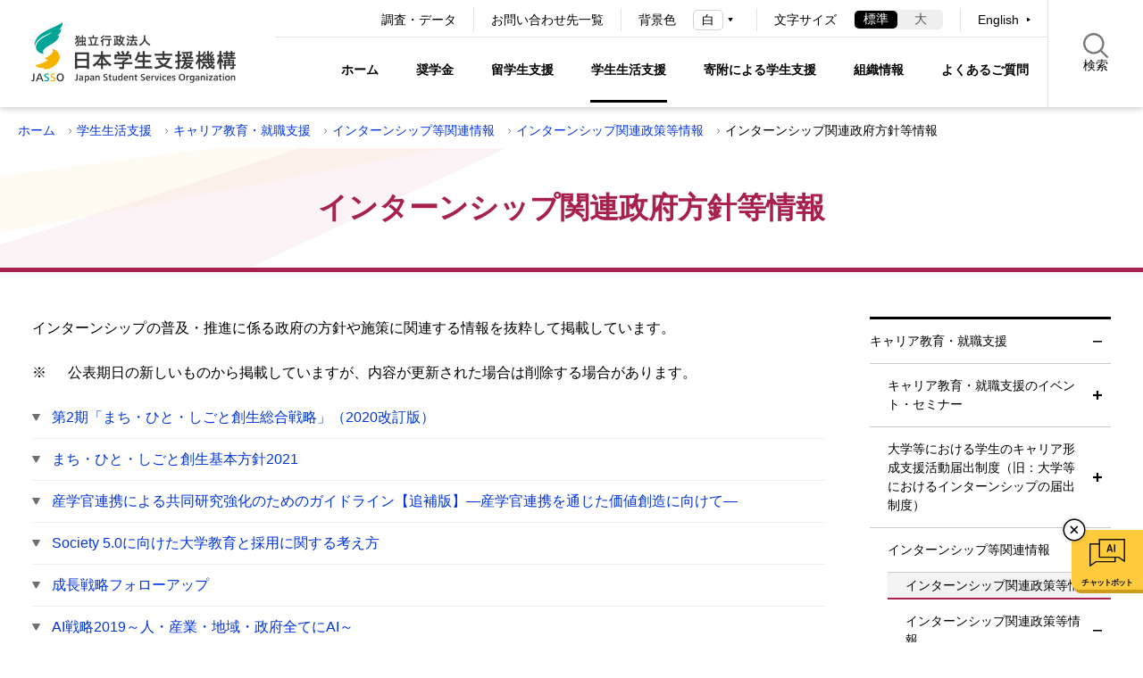

--- FILE ---
content_type: text/html; charset=UTF-8
request_url: https://www.jasso.go.jp/gakusei/career/internship_information/seisaku/houshin.html
body_size: 16269
content:
<!DOCTYPE html>
<html lang="ja">


	<head>
		<meta charset="utf-8">
		<meta http-equiv="X-UA-Compatible" content="ie=edge">
		<meta name="viewport" content="width=device-width, initial-scale=1.0">
		<meta name="format-detection" content="telephone=no">
		<title>インターンシップ関連政府方針等情報 | JASSO</title>
		<meta name="description" content="独立行政法人日本学生支援機構（JASSO）の公式ホームページです。">
		<meta name="keywords" content="">
		<meta name="probo-keyword" content="">
		<meta name="probo-lastupdated" content="2023/03/10 16:23:37">
		<meta property="og:title" content="インターンシップ関連政府方針等情報">
		<meta property="og:description" content="独立行政法人日本学生支援機構（JASSO）の公式ホームページです。">
		<meta property="og:url" content="https://www.jasso.go.jp/gakusei/career/internship_information/seisaku/houshin.html">
		<meta property="og:image" content="https://www.jasso.go.jp/assets/images/common/ogp_ja_logo.jpg">
		<link rel="stylesheet" href="/assets/css/style.css">
		<link rel="icon" href="/favicon.ico">
		<link rel="apple-touch-icon" sizes="180x180" href="/apple-touch-icon.png">
		<link rel="icon" type="image/png" href="/android-chrome-192x192.png" sizes="192x192">
				<script>
			(function(i,s,o,g,r,a,m){i['GoogleAnalyticsObject']=r;i[r]=i[r]||function(){
			(i[r].q=i[r].q||[]).push(arguments)},i[r].l=1*new Date();a=s.createElement(o),
			m=s.getElementsByTagName(o)[0];a.async=1;a.src=g;m.parentNode.insertBefore(a,m)
			})(window,document,'script','//www.google-analytics.com/analytics.js','ga');
			ga('create', 'UA-71076247-1', 'auto');
			ga('send', 'pageview');
		</script>
		<!-- Global site tag (gtag.js) - Google Analytics -->
		<script async src="https://www.googletagmanager.com/gtag/js?id=G-K1JLY5NZS7"></script>
		<script>
 			 window.dataLayer = window.dataLayer || [];
  			function gtag(){dataLayer.push(arguments);}
  			gtag('js', new Date());
  			gtag('config', 'G-K1JLY5NZS7');
		</script>
	</head>
	<body class="page-gakusei " id="pagetop">
		<!-- probo indexoff -->
		<div class="l-fixed-header">
			<!-- navskip -->
			<div class="l-navskip" tabindex="0">
				<div class="l-navskip__col1">
					<ul class="c-navskip-list">
						<li class="c-navskip-list__item"><a href="#contents" class="c-navskip-link">本文へ移動します</a></li>
						<li class="c-navskip-list__item"><a href="#footer" class="c-navskip-link">フッターへ移動します</a></li>
					</ul>
				</div>
				<div class="l-navskip__col2">
					<button type="button" class="c-navskip-close js-navskip-close">
						<span class="c-navskip-close__text">閉じる</span>
						<span class="c-navskip-close__img"><img src="/assets/images/common/btn_drawer_close.svg" alt=""></span>
					</button>
				</div>
			</div>
			<!-- /navskip -->
			<!-- header -->
			<header id="header" class="l-header">
				<div class="l-header-row">
					<div class="l-header-col1">
						<div class="p-header-logo">
							<a href="/index.html" class="js-focus-top"><img src="/assets/images/common/logo.png" alt="JASSO 独立行政法人日本学生支援機構"></a>
						</div>
					</div>
					<div class="l-header-col2">
            <!-- nav pc sub -->
            <nav aria-label="PCグローバルサブ" class="l-nav-pc l-header-nav-pc-secondary u-sp-hidden">
							<div class="l-nav-pc-sub">
								<ul class="p-nav-pc-sub-link-list">
									<li class="p-nav-pc-sub-link-list__item"><a href="/statistics/index.html" class="c-link-text">調査・データ</a></li>
									<li class="p-nav-pc-sub-link-list__item"><a href="/about/toiawase/index.html" class="c-link-text">お問い合わせ先一覧</a></li>
								</ul>
								<div class="p-nav-pc-utility">
									<div class="p-nav-pc-utility-unit p-nav-pc-utility-unit--color-changer">
										<div class="p-nav-pc-utility-unit__title">背景色</div>
										<div class="p-nav-pc-utility-unit__content p-color-changer-wrap">
											<label class="p-color-changer-unit" for="color_changer_pc">
												<select name="coloring" id="color_changer_pc" title="背景色" class="p-color-changer-unit__select">
													<option value="White">白</option>
													<option value="Black">黒</option>
												</select>
											</label>
										</div>
									</div>
									<div class="p-nav-pc-utility-unit p-nav-pc-utility-unit--font-resize">
										<div class="p-nav-pc-utility-unit__title">文字サイズ</div>
										<div class="p-nav-pc-utility-unit__content">
											<ul class="p-font-resize-unit js-fontsize">
												<li class="p-font-resize-unit__item">
													<button type="button" data-size="font-m" class="p-font-resize-unit-btn js-fontsize-btn">
														<span class="p-font-resize-unit-btn__text">標準</span>
													</button>
												</li>
												<li class="p-font-resize-unit__item">
													<button type="button" data-size="font-l" class="p-font-resize-unit-btn js-fontsize-btn">
														<span class="p-font-resize-unit-btn__text">大</span>
													</button>
												</li>
											</ul>
										</div>
									</div>
									<div class="p-nav-pc-utility-unit p-nav-pc-utility-unit--lang">
										<div class="p-nav-pc-utility-unit__content">
											<ul class="p-nav-utility-link">
												<li lang="en" class="p-nav-utility-link__item"><a href="/en/index.html" hreflang="en" class="c-link-triangle-next">English</a></li>
											</ul>
										</div>
									</div>
								</div>
							</div>
            </nav>
            <!-- /nav pc sub -->
            <div class="l-header-search">
							<button type="button" class="p-btn-drawer-search js-drawer-search">
								<span class="p-btn-drawer-search__text">検索<span class="p-btn-drawer-search__text--hidden js-accordion-text">窓を開きます</span></span>
							</button>
							<div class="p-header-search-unit js-search-body">
								<div class="p-header-search-unit__head">
									<ul role="tablist" class="c-tab-unit p-search-tab-list js-search-tab">
										<li role="presentation" class="c-tab-unit__item p-search-tab-list__item is-current">
											<button type="button" role="tab" aria-selected="true" class="c-tab-unit__item-btn p-search-select-btn">すべて</button>
										</li>
										<li role="presentation" class="c-tab-unit__item p-search-tab-list__item">
											<button type="button" role="tab" aria-selected="false" class="c-tab-unit__item-btn p-search-select-btn">よくあるご質問</button>
										</li>
										<li role="presentation" class="c-tab-unit__item p-search-tab-list__item">
											<button type="button" role="tab" aria-selected="false" class="c-tab-unit__item-btn p-search-select-btn">手続き書類</button>
										</li>
									</ul>
								</div>
								<div class="p-header-search-unit__content">
									<form action="/search.html" class="p-search-form">
										<input type="search" name="search" id="search" class="p-search-form__input" placeholder="フリーワードで検索" title="サイト内検索" autocomplete="off">
										<input type="hidden" name="search_target" id="search_target" class="p-search-form__input search_target">
										<button type="submit" class="p-search-form__submit">
											<span class="p-search-form__submit-text">検索</span>
										</button>
									</form>
									<button class="p-btn-header-search-close js-accordion-close">
										<span class="p-btn-header-search-close__text">閉じる</span>
									</button>
								</div>
							</div>
						</div>
            <!-- nav pc main -->
            <nav aria-label="PCグローバルメインカテゴリ" class="l-nav-pc l-header-nav-pc-primary u-sp-hidden">
							<div class="l-nav-pc-main">
								<div class="l-navbar js-nav-pc">
									<ul class="p-megaenu-nav-list">
										<li class="p-megaenu-nav-list__item p-megaenu-nav-list__item--home">
											<a href="/index.html" class="p-megaenu-nav-link">ホーム</a>
										</li>
										<li class="p-megaenu-nav-list__item p-megaenu-nav-list__item--shogakukin">
											<dl class="p-megamenu-nav-category js-accordion-megamenu">
												<dt aria-expanded="false" class="p-megaenu-nav-link js-accordion-head" tabindex="0">奨学金</dt>
												<dd aria-hidden="true" class="p-megaenu-nav-contents js-accordion-body">
													<div class="p-megaenu-nav-contents__inner">
														<a href="/shogakukin/index.html" class="p-megaenu-nav-contents__title">
															<div class="p-megamenu-cat">
																<h2 class="p-megaenu-cat-title">奨学金</h2>
																<span class="c-btn-more-wrap p-megaenu-cat-more">
																	<span class="c-btn-more">トップを見る</span>
																</span>
															</div>
														</a>
														<div class="p-megaenu-nav-contents__content">
															<ul class="p-megaenu-nav-lv2-list">
													<li class="p-megaenu-nav-lv2-list__item">
														<a href="/shogakukin/about/index.html" class="c-link-arrow p-megaenu-nav-lv2-link">奨学金制度の種類と概要</a>
													</li>
													<li class="p-megaenu-nav-lv2-list__item">
														<a href="/shogakukin/moshikomi/index.html" class="c-link-arrow p-megaenu-nav-lv2-link">申込みに関する手続き</a>
													</li>
													<li class="p-megaenu-nav-lv2-list__item">
														<a href="/shogakukin/saiyochu/index.html" class="c-link-arrow p-megaenu-nav-lv2-link">在学中の手続き</a>
													</li>
													<li class="p-megaenu-nav-lv2-list__item">
														<a href="/shogakukin/henkan/index.html" class="c-link-arrow p-megaenu-nav-lv2-link">卒業後の返還</a>
													</li>
													<li class="p-megaenu-nav-lv2-list__item">
														<a href="/shogakukin/henkan_konnan/index.html" class="c-link-arrow p-megaenu-nav-lv2-link">返還が難しくなった場合</a>
													</li>
													<li class="p-megaenu-nav-lv2-list__item">
														<a href="/shogakukin/entai/index.html" class="c-link-arrow p-megaenu-nav-lv2-link">延滞した場合</a>
													</li>
													<li class="p-megaenu-nav-lv2-list__item">
														<a href="/shogakukin/chihoshien/index.html" class="c-link-arrow p-megaenu-nav-lv2-link">地方公共団体の返還支援制度</a>
													</li>
													<li class="p-megaenu-nav-lv2-list__item">
														<a href="/shogakukin/kigyoshien/index.html" class="c-link-arrow p-megaenu-nav-lv2-link">企業等の奨学金返還支援(代理返還)制度</a>
													</li>
													<li class="p-megaenu-nav-lv2-list__item">
														<a href="/shogakukin/adviser/index.html" class="c-link-arrow p-megaenu-nav-lv2-link">スカラシップ・アドバイザー派遣事業</a>
													</li>
													<li class="p-megaenu-nav-lv2-list__item">
														<a href="/shogakukin/oyakudachi/index.html" class="c-link-arrow p-megaenu-nav-lv2-link">その他お役立ち情報</a>
													</li>
													<li class="p-megaenu-nav-lv2-list__item">
														<a href="/shogakukin/dantaiseido/index.html" class="c-link-arrow p-megaenu-nav-lv2-link">大学・地方公共団体等が行う奨学金制度</a>
													</li>
													<li class="p-megaenu-nav-lv2-list__item">
														<a href="/shogakukin/shogaku_tantosha/index.html" class="c-link-arrow p-megaenu-nav-lv2-link">学校担当者ページ</a>
													</li>
													<li class="p-megaenu-nav-lv2-list__item">
														<a href="/shogakukin/kikin/index.html" class="c-link-arrow p-megaenu-nav-lv2-link">給付奨学生支援区分データ提供ページ</a>
													</li>
															</ul>
															<div class="p-megaenu-close">
																<button type="button" class="c-link-close js-megamenu-close">
																	<span class="c-link-close__text">閉じる</span>
																	<span class="c-link-close__img"><img src="/assets/images/common/btn_drawer_close.svg" alt=""></span>
																</button>
															</div>
														</div>
													</div>
												</dd>
											</dl>
										</li>
										<li class="p-megaenu-nav-list__item p-megaenu-nav-list__item--ryugaku">
											<dl class="p-megamenu-nav-category js-accordion-megamenu">
												<dt aria-expanded="false" class="p-megaenu-nav-link js-accordion-head" tabindex="0">留学生支援</dt>
												<dd aria-hidden="true" class="p-megaenu-nav-contents js-accordion-body">
													<div class="p-megaenu-nav-contents__inner">
														<a href="/ryugaku/index.html" class="p-megaenu-nav-contents__title">
															<div class="p-megamenu-cat">
																<h2 class="p-megaenu-cat-title">留学生支援</h2>
																<span class="c-btn-more-wrap p-megaenu-cat-more">
																	<span class="c-btn-more">トップを見る</span>
																</span>
															</div>
														</a>
														<div class="p-megaenu-nav-contents__content">
															<ul class="p-megaenu-nav-lv2-list">
													<li class="p-megaenu-nav-lv2-list__item">
														<a href="/ryugaku/scholarship_a/index.html" class="c-link-arrow p-megaenu-nav-lv2-link">海外留学のための奨学金</a>
													</li>
													<li class="p-megaenu-nav-lv2-list__item">
														<a href="/ryugaku/study_a/index.html" class="c-link-arrow p-megaenu-nav-lv2-link">海外留学のための支援</a>
													</li>
													<li class="p-megaenu-nav-lv2-list__item">
														<a href="/ryugaku/scholarship_j/index.html" class="c-link-arrow p-megaenu-nav-lv2-link">日本留学のための奨学金</a>
													</li>
													<li class="p-megaenu-nav-lv2-list__item">
														<a href="/ryugaku/study_j/index.html" class="c-link-arrow p-megaenu-nav-lv2-link">日本留学のための支援</a>
													</li>
													<li class="p-megaenu-nav-lv2-list__item">
														<a href="/ryugaku/after_study_j/index.html" class="c-link-arrow p-megaenu-nav-lv2-link">外国人留学生の留学後支援・就職</a>
													</li>
													<li class="p-megaenu-nav-lv2-list__item">
														<a href="/ryugaku/eju/index.html" class="c-link-arrow p-megaenu-nav-lv2-link">日本留学試験（EJU）</a>
													</li>
													<li class="p-megaenu-nav-lv2-list__item">
														<a href="/ryugaku/related/index.html" class="c-link-arrow p-megaenu-nav-lv2-link">留学交流支援事業</a>
													</li>
													<li class="p-megaenu-nav-lv2-list__item">
														<a href="/ryugaku/kyoten/index.html" class="c-link-arrow p-megaenu-nav-lv2-link">国際交流の拠点（留学生・研究者宿舎）</a>
													</li>
													<li class="p-megaenu-nav-lv2-list__item">
														<a href="/ryugaku/jlec/index.html" class="c-link-arrow p-megaenu-nav-lv2-link">日本語教育センター</a>
													</li>
													<li class="p-megaenu-nav-lv2-list__item">
														<a href="/ryugaku/related_information/index.html" class="c-link-arrow p-megaenu-nav-lv2-link">関連情報</a>
													</li>
													<li class="p-megaenu-nav-lv2-list__item">
														<a href="/ryugaku/shogaku_tantosha/index.html" class="c-link-arrow p-megaenu-nav-lv2-link">学校担当者ページ</a>
													</li>
															</ul>
															<div class="p-megaenu-close">
																<button type="button" class="c-link-close js-megamenu-close">
																	<span class="c-link-close__text">閉じる</span>
																	<span class="c-link-close__img"><img src="/assets/images/common/btn_drawer_close.svg" alt=""></span>
																</button>
															</div>
														</div>
													</div>
												</dd>
											</dl>
										</li>
										<li class="p-megaenu-nav-list__item p-megaenu-nav-list__item--gakusei">
											<dl class="p-megamenu-nav-category js-accordion-megamenu">
												<dt aria-expanded="false" class="p-megaenu-nav-link js-accordion-head is-current" tabindex="0">学生生活支援</dt>
												<dd aria-hidden="true" class="p-megaenu-nav-contents js-accordion-body">
													<div class="p-megaenu-nav-contents__inner">
														<a href="/gakusei/index.html" class="p-megaenu-nav-contents__title">
															<div class="p-megamenu-cat">
																<h2 class="p-megaenu-cat-title">学生生活支援</h2>
																<span class="c-btn-more-wrap p-megaenu-cat-more">
																	<span class="c-btn-more">トップを見る</span>
																</span>
															</div>
														</a>
														<div class="p-megaenu-nav-contents__content">
															<ul class="p-megaenu-nav-lv2-list">
													<li class="p-megaenu-nav-lv2-list__item">
														<a href="/gakusei/career/index.html" class="c-link-arrow p-megaenu-nav-lv2-link">キャリア教育・就職支援</a>
													</li>
													<li class="p-megaenu-nav-lv2-list__item">
														<a href="/gakusei/tokubetsu_shien/index.html" class="c-link-arrow p-megaenu-nav-lv2-link">障害学生支援</a>
													</li>
													<li class="p-megaenu-nav-lv2-list__item">
														<a href="/gakusei/about/index.html" class="c-link-arrow p-megaenu-nav-lv2-link">学生生活支援（心の問題・喫緊の課題等）</a>
													</li>
													<li class="p-megaenu-nav-lv2-list__item">
														<a href="/gakusei/publication/index.html" class="c-link-arrow p-megaenu-nav-lv2-link">出版物等</a>
													</li>
													<li class="p-megaenu-nav-lv2-list__item">
														<a href="/gakusei/sonota/index.html" class="c-link-arrow p-megaenu-nav-lv2-link">その他の学生生活支援情報</a>
													</li>
													<li class="p-megaenu-nav-lv2-list__item">
														<a href="/gakusei/gakuwari/index.html" class="c-link-arrow p-megaenu-nav-lv2-link">学校学生生徒旅客運賃割引証（学割証）について</a>
													</li>
													<li class="p-megaenu-nav-lv2-list__item">
														<a href="/gakusei/event/index.html" class="c-link-arrow p-megaenu-nav-lv2-link">イベントカレンダー</a>
													</li>
													<li class="p-megaenu-nav-lv2-list__item">
														<a href="/gakusei/youtube_gakuseiseikatu/index.html" class="c-link-arrow p-megaenu-nav-lv2-link">JASSO学生生活支援事業channel（YouTube）のご案内</a>
													</li>
															</ul>
															<div class="p-megaenu-close">
																<button type="button" class="c-link-close js-megamenu-close">
																	<span class="c-link-close__text">閉じる</span>
																	<span class="c-link-close__img"><img src="/assets/images/common/btn_drawer_close.svg" alt=""></span>
																</button>
															</div>
														</div>
													</div>
												</dd>
											</dl>
										</li>
										<li class="p-megaenu-nav-list__item p-megaenu-nav-list__item--kihukin">
											<dl class="p-megamenu-nav-category js-accordion-megamenu">
												<dt aria-expanded="false" class="p-megaenu-nav-link js-accordion-head" tabindex="0">寄附による学生支援</dt>
												<dd aria-hidden="true" class="p-megaenu-nav-contents js-accordion-body">
													<div class="p-megaenu-nav-contents__inner">
														<a href="/kihukin/index.html" class="p-megaenu-nav-contents__title">
															<div class="p-megamenu-cat">
																<h2 class="p-megaenu-cat-title">寄附による学生支援</h2>
																<span class="c-btn-more-wrap p-megaenu-cat-more">
																	<span class="c-btn-more">トップを見る</span>
																</span>
															</div>
														</a>
														<div class="p-megaenu-nav-contents__content">
															<ul class="p-megaenu-nav-lv2-list">
													<li class="p-megaenu-nav-lv2-list__item">
														<a href="/kihukin/shien_kihu/index.html" class="c-link-arrow p-megaenu-nav-lv2-link">ご寄附のお願い</a>
													</li>
													<li class="p-megaenu-nav-lv2-list__item">
														<a href="/kihukin/shien/index.html" class="c-link-arrow p-megaenu-nav-lv2-link">物価高に対する食の支援事業</a>
													</li>
													<li class="p-megaenu-nav-lv2-list__item">
														<a href="/kihukin/shienkin/index.html" class="c-link-arrow p-megaenu-nav-lv2-link">JASSO災害支援金</a>
													</li>
													<li class="p-megaenu-nav-lv2-list__item">
														<a href="/kihukin/j_shien/index.html" class="c-link-arrow p-megaenu-nav-lv2-link">児童養護施設等の生徒への受験料等支援</a>
													</li>
													<li class="p-megaenu-nav-lv2-list__item">
														<a href="/kihukin/katsuyou/index.html" class="c-link-arrow p-megaenu-nav-lv2-link">その他の寄附の活用について</a>
													</li>
													<li class="p-megaenu-nav-lv2-list__item">
														<a href="/kihukin/kansha/index.html" class="c-link-arrow p-megaenu-nav-lv2-link">支援を受けた学生からの声</a>
													</li>
															</ul>
															<div class="p-megaenu-close">
																<button type="button" class="c-link-close js-megamenu-close">
																	<span class="c-link-close__text">閉じる</span>
																	<span class="c-link-close__img"><img src="/assets/images/common/btn_drawer_close.svg" alt=""></span>
																</button>
															</div>
														</div>
													</div>
												</dd>
											</dl>
										</li>
										<li class="p-megaenu-nav-list__item p-megaenu-nav-list__item--about">
											<dl class="p-megamenu-nav-category js-accordion-megamenu">
												<dt aria-expanded="false" class="p-megaenu-nav-link js-accordion-head" tabindex="0">組織情報</dt>
												<dd aria-hidden="true" class="p-megaenu-nav-contents js-accordion-body">
													<div class="p-megaenu-nav-contents__inner">
														<a href="/about/index.html" class="p-megaenu-nav-contents__title">
															<div class="p-megamenu-cat">
																<h2 class="p-megaenu-cat-title">組織情報</h2>
																<span class="c-btn-more-wrap p-megaenu-cat-more">
																	<span class="c-btn-more">トップを見る</span>
																</span>
															</div>
														</a>
														<div class="p-megaenu-nav-contents__content">
															<ul class="p-megaenu-nav-lv2-list">
													<li class="p-megaenu-nav-lv2-list__item">
														<a href="/about/organization/index.html" class="c-link-arrow p-megaenu-nav-lv2-link">法人概要</a>
													</li>
													<li class="p-megaenu-nav-lv2-list__item">
														<a href="/about/procurement/index.html" class="c-link-arrow p-megaenu-nav-lv2-link">調達情報</a>
													</li>
													<li class="p-megaenu-nav-lv2-list__item">
														<a href="/about/ir/index.html" class="c-link-arrow p-megaenu-nav-lv2-link">IR情報</a>
													</li>
													<li class="p-megaenu-nav-lv2-list__item">
														<a href="/about/recruitment/index.html" class="c-link-arrow p-megaenu-nav-lv2-link">採用情報</a>
													</li>
													<li class="p-megaenu-nav-lv2-list__item">
														<a href="/about/disclosure/index.html" class="c-link-arrow p-megaenu-nav-lv2-link">情報公開</a>
													</li>
													<li class="p-megaenu-nav-lv2-list__item">
														<a href="/about/sortpress/index.html" class="c-link-arrow p-megaenu-nav-lv2-link">プレスリリース</a>
													</li>
													<li class="p-megaenu-nav-lv2-list__item">
														<a href="/about/goiken/index.html" class="c-link-arrow p-megaenu-nav-lv2-link">日本学生支援機構へのご意見</a>
													</li>
													<li class="p-megaenu-nav-lv2-list__item">
														<a href="/about/jimusho/index.html" class="c-link-arrow p-megaenu-nav-lv2-link">アクセス</a>
													</li>
													<li class="p-megaenu-nav-lv2-list__item">
														<a href="/about/toiawase/index.html" class="c-link-arrow p-megaenu-nav-lv2-link">お問い合わせ先一覧</a>
													</li>
															</ul>
															<div class="p-megaenu-close">
																<button type="button" class="c-link-close js-megamenu-close">
																	<span class="c-link-close__text">閉じる</span>
																	<span class="c-link-close__img"><img src="/assets/images/common/btn_drawer_close.svg" alt=""></span>
																</button>
															</div>
														</div>
													</div>
												</dd>
											</dl>
										</li>
										<li class="p-megaenu-nav-list__item p-megaenu-nav-list__item--faq">
											<a href="/faq/index.html" class="p-megaenu-nav-link">よくあるご質問</a>
										</li>
									</ul>
								</div>
							</div>
						</nav>
					  <!-- /nav pc main -->
            <!-- nav sp -->
						<nav aria-label="グローバルナビゲーション" class="l-nav-sp u-pc-hidden">
							<div class="p-nav-btn">
								<button type="button" class="p-drawer-nav-btn js-menu-toggle">
									<span class="p-drawer-nav-btn__img js-menu-toggle-img"><img src="/assets/images/common/btn_drawer_open.svg" alt=""></span>
									<span class="p-drawer-nav-btn__text js-menu-toggle-text">グローバルナビゲーションを開く</span>
								</button>
							</div>
							<div class="p-drawer-nav js-menu">
								<div class="l-nav-sp-main">
									<ul class="p-drawer-nav-list">
										<li class="p-drawer-nav-list__item p-drawer-nav-list__item--shogakukin">
											<div class="p-drawer-nav-accordion-link js-accordion-link">
												<a href="/shogakukin/index.html" class="p-drawer-nav-link">奨学金</a>
												<div class="p-drawer-nav-accordion">
													<button type="button" class="c-accordion-trigger p-drawer-nav-accordion-link__btn js-accordion-link-btn">
														<span class="p-drawer-nav-accordion-link__img js-accordion-link-img"><img src="/assets/images/common/icon_accordion_open.svg" alt=""></span>
														<span class="p-drawer-nav-accordion-link__text js-accordion-link-text">サブメニューを開く</span>
													</button>
												</div>
											</div>
											<div class="c-accordion-target">
												<ul class="p-drawer-nav-lv2-list">
													<li class="p-drawer-nav-lv2-list__item">
														<a href="/shogakukin/about/index.html" class="p-drawer-nav-lv2-link">奨学金制度の種類と概要</a>
													</li>
													<li class="p-drawer-nav-lv2-list__item">
														<a href="/shogakukin/moshikomi/index.html" class="p-drawer-nav-lv2-link">申込みに関する手続き</a>
													</li>
													<li class="p-drawer-nav-lv2-list__item">
														<a href="/shogakukin/saiyochu/index.html" class="p-drawer-nav-lv2-link">在学中の手続き</a>
													</li>
													<li class="p-drawer-nav-lv2-list__item">
														<a href="/shogakukin/henkan/index.html" class="p-drawer-nav-lv2-link">卒業後の返還</a>
													</li>
													<li class="p-drawer-nav-lv2-list__item">
														<a href="/shogakukin/henkan_konnan/index.html" class="p-drawer-nav-lv2-link">返還が難しくなった場合</a>
													</li>
													<li class="p-drawer-nav-lv2-list__item">
														<a href="/shogakukin/entai/index.html" class="p-drawer-nav-lv2-link">延滞した場合</a>
													</li>
													<li class="p-drawer-nav-lv2-list__item">
														<a href="/shogakukin/chihoshien/index.html" class="p-drawer-nav-lv2-link">地方公共団体の返還支援制度</a>
													</li>
													<li class="p-drawer-nav-lv2-list__item">
														<a href="/shogakukin/kigyoshien/index.html" class="p-drawer-nav-lv2-link">企業等の奨学金返還支援(代理返還)制度</a>
													</li>
													<li class="p-drawer-nav-lv2-list__item">
														<a href="/shogakukin/adviser/index.html" class="p-drawer-nav-lv2-link">スカラシップ・アドバイザー派遣事業</a>
													</li>
													<li class="p-drawer-nav-lv2-list__item">
														<a href="/shogakukin/oyakudachi/index.html" class="p-drawer-nav-lv2-link">その他お役立ち情報</a>
													</li>
													<li class="p-drawer-nav-lv2-list__item">
														<a href="/shogakukin/dantaiseido/index.html" class="p-drawer-nav-lv2-link">大学・地方公共団体等が行う奨学金制度</a>
													</li>
													<li class="p-drawer-nav-lv2-list__item">
														<a href="/shogakukin/shogaku_tantosha/index.html" class="p-drawer-nav-lv2-link">学校担当者ページ</a>
													</li>
													<li class="p-drawer-nav-lv2-list__item">
														<a href="/shogakukin/kikin/index.html" class="p-drawer-nav-lv2-link">給付奨学生支援区分データ提供ページ</a>
													</li>
												</ul>
											</div>
										</li>
										<li class="p-drawer-nav-list__item p-drawer-nav-list__item--ryugaku">
											<div class="p-drawer-nav-accordion-link js-accordion-link">
												<a href="/ryugaku/index.html" class="p-drawer-nav-link">留学生支援</a>
												<div class="p-drawer-nav-accordion">
													<button type="button" class="c-accordion-trigger p-drawer-nav-accordion-link__btn js-accordion-link-btn">
														<span class="p-drawer-nav-accordion-link__img js-accordion-link-img"><img src="/assets/images/common/icon_accordion_open.svg" alt=""></span>
														<span class="p-drawer-nav-accordion-link__text js-accordion-link-text">サブメニューを開く</span>
													</button>
												</div>
											</div>
											<div class="c-accordion-target">
												<ul class="p-drawer-nav-lv2-list">
													<li class="p-drawer-nav-lv2-list__item">
														<a href="/ryugaku/scholarship_a/index.html" class="p-drawer-nav-lv2-link">海外留学のための奨学金</a>
													</li>
													<li class="p-drawer-nav-lv2-list__item">
														<a href="/ryugaku/study_a/index.html" class="p-drawer-nav-lv2-link">海外留学のための支援</a>
													</li>
													<li class="p-drawer-nav-lv2-list__item">
														<a href="/ryugaku/scholarship_j/index.html" class="p-drawer-nav-lv2-link">日本留学のための奨学金</a>
													</li>
													<li class="p-drawer-nav-lv2-list__item">
														<a href="/ryugaku/study_j/index.html" class="p-drawer-nav-lv2-link">日本留学のための支援</a>
													</li>
													<li class="p-drawer-nav-lv2-list__item">
														<a href="/ryugaku/after_study_j/index.html" class="p-drawer-nav-lv2-link">外国人留学生の留学後支援・就職</a>
													</li>
													<li class="p-drawer-nav-lv2-list__item">
														<a href="/ryugaku/eju/index.html" class="p-drawer-nav-lv2-link">日本留学試験（EJU）</a>
													</li>
													<li class="p-drawer-nav-lv2-list__item">
														<a href="/ryugaku/related/index.html" class="p-drawer-nav-lv2-link">留学交流支援事業</a>
													</li>
													<li class="p-drawer-nav-lv2-list__item">
														<a href="/ryugaku/kyoten/index.html" class="p-drawer-nav-lv2-link">国際交流の拠点（留学生・研究者宿舎）</a>
													</li>
													<li class="p-drawer-nav-lv2-list__item">
														<a href="/ryugaku/jlec/index.html" class="p-drawer-nav-lv2-link">日本語教育センター</a>
													</li>
													<li class="p-drawer-nav-lv2-list__item">
														<a href="/ryugaku/related_information/index.html" class="p-drawer-nav-lv2-link">関連情報</a>
													</li>
													<li class="p-drawer-nav-lv2-list__item">
														<a href="/ryugaku/shogaku_tantosha/index.html" class="p-drawer-nav-lv2-link">学校担当者ページ</a>
													</li>
												</ul>
											</div>
										</li>
										<li class="p-drawer-nav-list__item p-drawer-nav-list__item--gakusei">
											<div class="p-drawer-nav-accordion-link js-accordion-link">
												<a href="/gakusei/index.html" class="p-drawer-nav-link">学生生活支援</a>
												<div class="p-drawer-nav-accordion">
													<button type="button" class="c-accordion-trigger p-drawer-nav-accordion-link__btn js-accordion-link-btn">
														<span class="p-drawer-nav-accordion-link__img js-accordion-link-img"><img src="/assets/images/common/icon_accordion_open.svg" alt=""></span>
														<span class="p-drawer-nav-accordion-link__text js-accordion-link-text">サブメニューを開く</span>
													</button>
												</div>
											</div>
											<div class="c-accordion-target">
												<ul class="p-drawer-nav-lv2-list">
													<li class="p-drawer-nav-lv2-list__item">
														<a href="/gakusei/career/index.html" class="p-drawer-nav-lv2-link">キャリア教育・就職支援</a>
													</li>
													<li class="p-drawer-nav-lv2-list__item">
														<a href="/gakusei/tokubetsu_shien/index.html" class="p-drawer-nav-lv2-link">障害学生支援</a>
													</li>
													<li class="p-drawer-nav-lv2-list__item">
														<a href="/gakusei/about/index.html" class="p-drawer-nav-lv2-link">学生生活支援（心の問題・喫緊の課題等）</a>
													</li>
													<li class="p-drawer-nav-lv2-list__item">
														<a href="/gakusei/publication/index.html" class="p-drawer-nav-lv2-link">出版物等</a>
													</li>
													<li class="p-drawer-nav-lv2-list__item">
														<a href="/gakusei/sonota/index.html" class="p-drawer-nav-lv2-link">その他の学生生活支援情報</a>
													</li>
													<li class="p-drawer-nav-lv2-list__item">
														<a href="/gakusei/gakuwari/index.html" class="p-drawer-nav-lv2-link">学校学生生徒旅客運賃割引証（学割証）について</a>
													</li>
													<li class="p-drawer-nav-lv2-list__item">
														<a href="/gakusei/event/index.html" class="p-drawer-nav-lv2-link">イベントカレンダー</a>
													</li>
													<li class="p-drawer-nav-lv2-list__item">
														<a href="/gakusei/youtube_gakuseiseikatu/index.html" class="p-drawer-nav-lv2-link">JASSO学生生活支援事業channel（YouTube）のご案内</a>
													</li>
												</ul>
											</div>
										</li>
										<li class="p-drawer-nav-list__item p-drawer-nav-list__item--kihukin">
											<div class="p-drawer-nav-accordion-link js-accordion-link">
												<a href="/kihukin/index.html" class="p-drawer-nav-link">寄附による学生支援</a>
												<div class="p-drawer-nav-accordion">
													<button type="button" class="c-accordion-trigger p-drawer-nav-accordion-link__btn js-accordion-link-btn">
														<span class="p-drawer-nav-accordion-link__img js-accordion-link-img"><img src="/assets/images/common/icon_accordion_open.svg" alt=""></span>
														<span class="p-drawer-nav-accordion-link__text js-accordion-link-text">サブメニューを開く</span>
													</button>
												</div>
											</div>
											<div class="c-accordion-target">
												<ul class="p-drawer-nav-lv2-list">
													<li class="p-drawer-nav-lv2-list__item">
														<a href="/kihukin/shien_kihu/index.html" class="p-drawer-nav-lv2-link">ご寄附のお願い</a>
													</li>
													<li class="p-drawer-nav-lv2-list__item">
														<a href="/kihukin/shien/index.html" class="p-drawer-nav-lv2-link">物価高に対する食の支援事業</a>
													</li>
													<li class="p-drawer-nav-lv2-list__item">
														<a href="/kihukin/shienkin/index.html" class="p-drawer-nav-lv2-link">JASSO災害支援金</a>
													</li>
													<li class="p-drawer-nav-lv2-list__item">
														<a href="/kihukin/j_shien/index.html" class="p-drawer-nav-lv2-link">児童養護施設等の生徒への受験料等支援</a>
													</li>
													<li class="p-drawer-nav-lv2-list__item">
														<a href="/kihukin/katsuyou/index.html" class="p-drawer-nav-lv2-link">その他の寄附の活用について</a>
													</li>
													<li class="p-drawer-nav-lv2-list__item">
														<a href="/kihukin/kansha/index.html" class="p-drawer-nav-lv2-link">支援を受けた学生からの声</a>
													</li>
												</ul>
											</div>
										</li>
										<li class="p-drawer-nav-list__item p-drawer-nav-list__item--about">
											<div class="p-drawer-nav-accordion-link js-accordion-link">
												<a href="/about/index.html" class="p-drawer-nav-link">組織情報</a>
												<div class="p-drawer-nav-accordion">
													<button type="button" class="c-accordion-trigger p-drawer-nav-accordion-link__btn js-accordion-link-btn">
														<span class="p-drawer-nav-accordion-link__img js-accordion-link-img"><img src="/assets/images/common/icon_accordion_open.svg" alt=""></span>
														<span class="p-drawer-nav-accordion-link__text js-accordion-link-text">サブメニューを開く</span>
													</button>
												</div>
											</div>
											<div class="c-accordion-target">
												<ul class="p-drawer-nav-lv2-list">
													<li class="p-drawer-nav-lv2-list__item">
														<a href="/about/organization/index.html" class="p-drawer-nav-lv2-link">法人概要</a>
													</li>
													<li class="p-drawer-nav-lv2-list__item">
														<a href="/about/procurement/index.html" class="p-drawer-nav-lv2-link">調達情報</a>
													</li>
													<li class="p-drawer-nav-lv2-list__item">
														<a href="/about/ir/index.html" class="p-drawer-nav-lv2-link">IR情報</a>
													</li>
													<li class="p-drawer-nav-lv2-list__item">
														<a href="/about/recruitment/index.html" class="p-drawer-nav-lv2-link">採用情報</a>
													</li>
													<li class="p-drawer-nav-lv2-list__item">
														<a href="/about/disclosure/index.html" class="p-drawer-nav-lv2-link">情報公開</a>
													</li>
													<li class="p-drawer-nav-lv2-list__item">
														<a href="/about/sortpress/index.html" class="p-drawer-nav-lv2-link">プレスリリース</a>
													</li>
													<li class="p-drawer-nav-lv2-list__item">
														<a href="/about/goiken/index.html" class="p-drawer-nav-lv2-link">日本学生支援機構へのご意見</a>
													</li>
													<li class="p-drawer-nav-lv2-list__item">
														<a href="/about/jimusho/index.html" class="p-drawer-nav-lv2-link">アクセス</a>
													</li>
													<li class="p-drawer-nav-lv2-list__item">
														<a href="/about/toiawase/index.html" class="p-drawer-nav-lv2-link">お問い合わせ先一覧</a>
													</li>
												</ul>
											</div>
										</li>
										<li class="p-drawer-nav-list__item">
											<a href="/faq/index.html" class="p-drawer-nav-link">よくあるご質問</a>
										</li>
									</ul>
								</div>
								<div class="l-nav-sp-sub">
									<div class="l-inner-full">
										<ul class="c-btn-list p-nav-sp-sub-btn-list">
											<li class="p-nav-sp-sub-btn-list__item"><a href="/statistics/index.html" class="c-btn c-btn-arrow">調査・データ</a></li>
											<li class="p-nav-sp-sub-btn-list__item"><a href="/about/toiawase/index.html" class="c-btn c-btn-arrow">お問い合わせ先一覧</a></li>
										</ul>
										<div class="p-nav-sp-utility">
											<div class="p-nav-sp-utility-unit">
												<div class="p-nav-sp-utility-unit__title">背景色</div>
												<div class="p-nav-sp-utility-unit__content p-color-changer-wrap">
													<label class="p-color-changer-unit" for="color_changer">
														<select name="coloring" id="color_changer" title="背景色" class="p-color-changer-unit__select">
															<option value="White">白</option>
															<option value="Black">黒</option>
														</select>
													</label>
												</div>
											</div>
											<div class="p-nav-sp-utility-unit">
												<div class="p-nav-sp-utility-unit__title">文字サイズ</div>
												<div class="p-nav-sp-utility-unit__content">
													<ul class="p-font-resize-unit js-fontsize">
														<li class="p-font-resize-unit__item">
															<button type="button" data-size="font-m" class="p-font-resize-unit-btn js-fontsize-btn">
																<span class="p-font-resize-unit-btn__text">標準</span>
															</button>
														</li>
														<li class="p-font-resize-unit__item">
															<button type="button" data-size="font-l" class="p-font-resize-unit-btn js-fontsize-btn">
																<span class="p-font-resize-unit-btn__text">大</span>
															</button>
														</li>
													</ul>
												</div>
											</div>
											<div class="p-nav-sp-utility-unit">
												<div class="p-nav-sp-utility-unit__title">言語</div>
												<div class="p-nav-sp-utility-unit__content">
													<ul class="p-nav-utility-link">
														<li lang="en" class="p-nav-utility-link__item"><a href="/en/index.html" hreflang="en" class="c-link-triangle-next">English</a></li>
													</ul>
													</div>
											</div>
										</div>
										<div class="p-nav-sp-close">
											<button type="button" class="c-link-close js-menu-toggle-close">
												<span class="c-link-close__text">閉じる</span>
												<span class="c-link-close__img"><img src="/assets/images/common/btn_drawer_close.svg" alt=""></span>
											</button>
										</div>
									</div>
								</div>
							</div>
						</nav>
						<!-- /nav sp -->
					</div>
				</div>
			</header>
			<!-- /header -->
		</div>
		<!-- probo indexon -->
		<!-- contenainer -->
		<div class="l-container">
				<!-- breadcrumb -->
				<!-- probo indexoff -->
				<nav class="l-breadcrumb l-breadcrumb--top u-sp-hidden" aria-label="現在位置">
					<div class="l-inner-full">
						<ol class="p-breadcrumb-list">
							<li class="p-breadcrumb-list__item">
								<a href="/index.html">ホーム</a>
							</li>
							<li class="p-breadcrumb-list__item">
								<a href="/gakusei/index.html">学生生活支援</a>
							</li>
							<li class="p-breadcrumb-list__item">
								<a href="/gakusei/career/index.html">キャリア教育・就職支援</a>
							</li>
							<li class="p-breadcrumb-list__item">
								<a href="/gakusei/career/internship_information/index.html">インターンシップ等関連情報</a>
							</li>
								<li class="p-breadcrumb-list__item">
									<a href="/gakusei/career/internship_information/seisaku/index.html">インターンシップ関連政策等情報</a>
								</li>
							<li class="p-breadcrumb-list__item">
								<span>インターンシップ関連政府方針等情報</span>
							</li>
						</ol>
					</div>
				</nav>
				<!-- probo indexon -->
				<!-- /breadcrumb -->
			<!-- contents -->
			<div class="l-contents" id="contents">
				<!-- page header -->
				<header class="l-page-header">
					<div class="p-page-header p-page-header--img">
						<div class="l-inner-min-pc">
							<h1 class="p-page-header__title">
								<span class="p-page-header__title-text">インターンシップ関連政府方針等情報</span>
							</h1>
						</div>
					</div>
				</header>
				<!-- /page header -->
				<!-- maincontainer -->
				<div class="l-maincontainer l-inner-min-pc">
					<!-- main -->
					<main class="l-main">
						<!-- jin -->
						<section class="p-jin-block">
							<!-- blockTemplateArea -->
							<div class="blockTemplateArea">
								<!-- modules -->
								<!--
		modules
	--><p>インターンシップの普及・推進に係る政府の方針や施策に関連する情報を抜粋して掲載しています。
</p>
<div class="notice">
<ul>
<li>
<span class="marker">※</span>公表期日の新しいものから掲載していますが、内容が更新された場合は削除する場合があります。
</li>
</ul>
</div>
<div class="internal-list">
<ul>
<li class="first-child">
<a href="#01">第2期「まち・ひと・しごと創生総合戦略」（2020改訂版）
</a>
</li>
<li>
<a href="#02">まち・ひと・しごと創生基本方針2021
</a>
</li>
<li>
<a href="#03">産学官連携による共同研究強化のためのガイドライン【追補版】―産学官連携を通じた価値創造に向けて―
</a>
</li>
<li>
<a href="#04">Society 5.0に向けた大学教育と採用に関する考え方
</a>
</li>
<li>
<a href="#05">成長戦略フォローアップ
</a>
</li>
<li>
<a href="#06">AI戦略2019～人・産業・地域・政府全てにAI～
</a>
</li>
<li>
<a href="#07">中間とりまとめと共同提言
</a>
</li>
<li>
<a href="#08">2040年に向けた高等教育のグランドデザイン（答申）
</a>
</li>
<li>
<a href="#09">第3期教育振興基本計画
</a>
</li>
</ul>
</div>
<div class="headLv2-A">
<h2 id="01" name="01">第2期「まち・ひと・しごと創生総合戦略」（2020改訂版）
</h2>
</div>
<div class="link-list">
<ul>
<li class="arrow">
<a href="https://www.chisou.go.jp/sousei/info/" target="_blank">第2期「まち・ひと・しごと創生総合戦略」（2020改訂版）の閣議決定について（内閣官房・内閣府総合サイト地方創生のサイトヘリンクします。）<span class="icon_window"> </span>
</a>
</li>
<li>（令和2年12月21日　閣議決定）
</li>
</ul>
</div>
<div class="headLv3-A">
<h3>該当部分抜粋
</h3>
</div>
<div class="headLv4-A">
<h4>本論　第2期における地方創生
</h4>
</div>
<p>第2章　第2期における施策の方向性<br/>
【基本目標2】地方とのつながりを築き、地方への新しいひとの流れをつくる<br/>
2-1　地方への移住・定着の推進<br/>
（2）修学・就業による若者の地方への流れの推進<br/>
1．魅力ある地方大学の実現と地域産業の創出・振興<br/>
あわせて、海外経験のある学生や東京圏在住の地方出身学生を対象に地元企業でのインターンシップへの参加を促進するとともに、関係省庁が協力し、地元企業等に対する周知・連携促進を図る。
</p>
<div class="headLv2-A">
<h2 id="02" name="02">まち・ひと・しごと創生基本方針2021
</h2>
</div>
<div class="link-list">
<ul>
<li class="arrow">
<a href="https://www.chisou.go.jp/sousei/info/" target="_blank">まち・ひと・しごと創生基本方針2021の閣議決定について（内閣官房・内閣府総合サイト地方創生のサイトヘリンクします。）<span class="icon_window"> </span>
</a>
</li>
<li>（令和3年6月18日　閣議決定）
</li>
</ul>
</div>
<div class="headLv3-A">
<h3>該当部分抜粋
</h3>
</div>
<div class="headLv4-A">
<h4>第3章　各分野の政策の推進
</h4>
</div>
<p>
<strong>2．地方とのつながりを築き、地方への新しいひとの流れをつくる<br/>
（1）地方への移住・定着の推進</strong>
<br/>
<strong>2．修学・就業による若者の地方への流れの推進</strong>
<br/>
i魅力ある地方大学の実現と地域産業の創出・振興等<br/>
【具体的取組】<br/>
（b）学生等のUIJターンや地元定着の促進<br/>
・地域産業の担い手となる学生等の奨学金返還支援に関する地方公共団体の取組の更なる拡大や支援制度の活用の推進のため、独立行政法人日本学生支援機構等と連携し、広報活動を強化する等、積極的に情報発信を行う。<br/>
・東京圏の大学等の地方へのサテライトキャンパスの設置に向け、地方公共団体と大学等の連携を推進するほか、誘致を希望する地方公共団体に対し、計画検討段階から助言等を行うとともに、大学等が自発的に地方へのサテライトキャンパスの設置に取り組むような環境整備を図る。また、オンラインの活用も含めた取組事例の横展開や、地方公共団体の実践に向けた個別の相談対応等により、地方における質の高いインターンシップの展開を図る。
</p>
<div class="headLv2-A">
<h2 id="03" name="03">産学官連携による共同研究強化のためのガイドライン【追補版】<br/>―産学官連携を通じた価値創造に向けて―
</h2>
</div>
<div class="link-list">
<ul>
<li class="arrow">
<a href="https://www.mext.go.jp/a_menu/shinkou/sangaku/mext_00778.html" target="_blank">産学官連携による共同研究強化のためのガイドライン【追補版】―産学官連携を通じた価値創造に向けて―（文部科学省のサイトヘリンクします。）<span class="icon_window"> </span>
</a>
</li>
<li>（令和2年6月30日　文部科学省　経済産業省　公開）
</li>
</ul>
</div>
<div class="headLv3-A">
<h3>該当部分抜粋
</h3>
</div>
<div class="headLv4-A">
<h4>セクションB　産業界への処方箋
</h4>
</div>
<p>B－4．長期的な人的関係の構築<br/>
9　次世代を担う人材の育成<br/>
さらに、包括的連携の枠組みの中に、インターンシップやフェローシップ、奨学金等の、研究開発に必ずしも直接関係しない人材育成プログラムを組み込む事例もある。このような取組は、当該大学の学生に対する企業の知名度を向上させ、将来の人材獲得・リクルート活動へ貢献するとともに、企業と大学との関係をより多角的、多層的なものにし、双方の間で長期的な信頼関係を構築することに大きく貢献している。
</p>
<div class="headLv2-A">
<h2 id="04" name="04">Society 5.0に向けた大学教育と採用に関する考え方
</h2>
</div>
<div class="link-list">
<ul>
<li class="arrow">
<a href="https://www.keidanren.or.jp/policy/2020/028.html" target="_blank">Society 5.0に向けた大学教育と採用に関する考え方（日本経済団体連合会のサイトヘリンクします。）<span class="icon_window"> </span>
</a>
</li>
<li>(2020年3月31日 採用と大学教育の未来に関する産学協議会 報告)
</li>
</ul>
</div>
<div class="headLv3-A">
<h3>該当部分抜粋
</h3>
</div>
<div class="headLv4-A">
<h4>第3章：Society5.0における採用とインターンシップのあり方
</h4>
</div>
<p>2．2030年Society 5.0における採用・インターンシップの姿<br/>
3．Society 5.0への移行に向けて産学が推進すべき事項<br/>
4．採用とインターンシップに関する政府への要望事項<br/>
【産学協議会10のアクションプラン】<br/>
Society 5.0の採用とインターンシップの実現に向けて<br/>
（大学・企業）<br/>
多様で複線的なインターンシップの目的、意義、内容、期間等について、産学および社会的な共通認識を改めて確立する。その上で、新たな理解に基づくインターンシップを積極的に推進する。また、そのための仲介機能の強化を検討する。
</p>
<div class="headLv2-A">
<h2 id="05" name="05">成長戦略フォローアップ
</h2>
</div>
<div class="link-list">
<ul>
<li class="arrow">
<a href="https://www.kantei.go.jp/jp/singi/keizaisaisei/portal/follow_up/" target="_blank">成長戦略フォローアップ（首相官邸成長戦略ポータルサイトヘリンクします。）<span class="icon_window"> </span>
</a>
</li>
<li>（令和元年6月21日閣議決定）
</li>
</ul>
</div>
<div class="headLv3-A">
<h3>該当部分抜粋
</h3>
</div>
<div class="headLv4-A">
<h4>成長戦略フォローアップ（令和元年6月21日閣議決定）
</h4>
</div>
<p>
<strong>2．全世代型社会保障への改革</strong>
<br/>
2．中途採用・経験者採用の促進<br/>
（2）新たに講ずべき具体的施策<br/>
1）中途採用・経験者採用の促進等<br/>
学生の学修環境の確保を前提に、就職・採用活動の実態等も踏まえ、例えば長期インターンシップの方向性等を中心に今後の時代にふさわしい学生と企業の就職・採用の在り方について、2019 年度中に検討を開始する。
</p>
<div class="headLv2-A">
<h2 id="06" name="06">AI戦略2019～人・産業・地域・政府全てにAI～
</h2>
</div>
<div class="link-list">
<ul>
<li>AI戦略2019～人・産業・地域・政府全てにAI～
</li>
<li class="arrow">
<a href="https://www8.cao.go.jp/cstp/ai/index.html" target="_blank">（令和元年6月11日統合イノベーション戦略推進会議決定）（内閣府のサイトヘリンクします。）<span class="icon_window"> </span>
</a>
</li>
</ul>
</div>
<div class="headLv3-A">
<h3>該当部分抜粋
</h3>
</div>
<div class="headLv4-A">
<h4>2．未来への基盤作り：教育改革と研究開発体制の再構築
</h4>
</div>
<p>2－1教育改革<br/>
（3）エキスパート教育<br/>
・高度な数理教育を習得した人材の研究開発インターンシップ等の促進（2020年度）【文部科学省・経済産業省】
</p>
<div class="headLv2-A">
<h2 id="07" name="07">中間とりまとめと共同提言
</h2>
</div>
<div class="link-list">
<ul>
<li class="arrow">
<a href="https://www.keidanren.or.jp/policy/2019/037.html" target="_blank">採用と大学教育の未来に関する産学協議会　中間とりまとめと共同提言（日本経済団体連合会のサイトヘリンクします。）<span class="icon_window"> </span>
</a>
</li>
<li>（2019年4月22日　採用と大学教育の未来に関する産学協議会　発表）
</li>
</ul>
</div>
<div class="headLv3-A">
<h3>該当部分抜粋
</h3>
</div>
<div class="headLv4-A">
<h4>2．今後の採用とインターンシップのあり方
</h4>
</div>
<p>（4）今後のインターンシップのあり方<br/>
現在、期間・内容・実施時期・対象者・産学連携の有無など、非常に多様なインターンシップが実施され、学生・企業・大学が抱く期待に少なからず隔たりが生じているため、インターンシップ本来の目的、意義、内容等について、産学及び社会的な共通認識を確立する必要がある。
</p>
<div class="headLv2-A">
<h2 id="08" name="08">2040年に向けた高等教育のグランドデザイン（答申）
</h2>
</div>
<div class="link-list">
<ul>
<li class="arrow">
<a href="https://www.mext.go.jp/b_menu/shingi/chukyo/chukyo0/toushin/1411360.htm" target="_blank">2040年に向けた高等教育のグランドデザイン（答申）（文部科学省のサイトヘリンクします。）<span class="icon_window"> </span>
</a>
</li>
<li>（平成30年11月26日　中教審第211号）
</li>
</ul>
</div>
<div class="headLv3-A">
<h3>該当部分抜粋
</h3>
</div>
<div class="headLv4-A">
<h4>1．2040年の展望と高等教育が目指すべき姿－学修者本位の教育への転換－
</h4>
</div>
<p>3．2040年を見据えた高等教育と社会の関係<br/>
（産業界との協力・連携）<br/>
大学と社会の接続を考える際には、学修者が自らを社会の一員として自覚し、自らの学びの社会的意味を理解し、学修の質を向上させる機会としての「インターンシップ」の充実等が求められる。
</p>
<div class="headLv2-A">
<h2 id="09" name="09">第3期教育振興基本計画
</h2>
</div>
<div class="link-list">
<ul>
<li class="arrow">
<a href="https://www.mext.go.jp/a_menu/keikaku/detail/1406127.htm" target="_blank">教育振興基本計画（文部科学省のサイトヘリンクします。）<span class="icon_window"> </span>
</a>
</li>
<li>（平成30年6月15日 閣議決定）
</li>
</ul>
</div>
<div class="headLv3-A">
<h3>該当部分抜粋
</h3>
</div>
<div class="headLv4-A">
<h4>第2部 今後5年間の教育政策の目標と施策群
</h4>
</div>
<p>
<strong>1．夢と志を持ち、可能性に挑戦するために必要となる力を育成する</strong>
<br/>
＜生涯の各段階＞<br/>
目標（5）社会的・職業的自立に向けた能力・態度の育成<br/>
自主及び自律の精神を養うとともに、職業及び生活との関連を重視し、勤労を重んずる態度を養い、社会的・職業的自立の基盤となる基礎的・汎用的能力を育成する。<br/>
○各学校段階における産業界とも連携したキャリア教育・職業教育の推進<br/>
・幼児期の教育から高等教育まで各学校段階を通じた体系的・系統的なキャリア教育を推進する。高等教育段階においては、産業界と連携し、適正なインターンシップの更なる推進を図るとともに、ボランティア等の学外で行う活動の授業の一環としての位置付け、単位化を促進する。<br/>
○高等教育機関における実践的な職業教育の推進<br/>
・大学や専門学校等における産業界と連携した実践的な教育を進めるため、「職業実践力育成プログラム」や「職業実践専門課程」の認定制度の活用を促進する。
</p>
<!--
			/modules
		-->
							<!-- /modules -->
							</div>
							<!-- /blockTemplateArea -->
						</section>
						<!-- /jin -->
					</main>
					<!-- /main -->
					<!-- side -->
					<!-- probo indexoff -->
					<div class="l-side">
						<!-- local nav -->
						<nav aria-label="ローカルナビゲーション" class="l-local-nav">
							<div class="p-local-nav">
								<ul class="p-local-nav-list p-local-nav--gakusei js-local-nav">
										<li class="p-local-nav-list__item">
											<div class="p-local-nav-accordion-link js-accordion-link">
												<div class="p-local-nav-accordion-link__wrap">
													<a href="/gakusei/career/index.html" class="p-local-nav-link">キャリア教育・就職支援</a>
													<div class="p-local-nav-accordion">
														<button type="button" class="c-accordion-trigger p-local-nav-accordion-link__btn js-accordion-link-btn is-current">
															<span class="p-local-nav-accordion-link__img js-accordion-link-img"><img src="/assets/images/common/icon_accordion_open.svg" alt=""></span>
															<span class="p-local-nav-accordion-link__text js-accordion-link-text">サブメニューを開く</span>
														</button>
													</div>
												</div>
											</div>
										<div class="c-accordion-target p-local-nav-accordion-target">
											<div class="p-local-nav-accordion-group">
												<div class="p-local-nav-accordion-group__content">
													<ul class="p-local-nav-lv2-list">
														<li class="p-local-nav-lv2-list__item">
															<ul class="p-local-nav-lv3-list">
																<li class="p-local-nav-lv3-list__item">
																	<div class="p-local-nav-accordion-link js-accordion-link">
																		<div class="p-local-nav-accordion-link__wrap">
																			<a href="/gakusei/career/event/index.html" class="p-local-nav-link">キャリア教育・就職支援のイベント・セミナー</a>
																			<div class="p-local-nav-accordion">
																				<button type="button" class="c-accordion-trigger p-local-nav-accordion-link__btn js-accordion-link-btn">
																					<span class="p-local-nav-accordion-link__img js-accordion-link-img"><img src="/assets/images/common/icon_accordion_open.svg" alt=""></span>
																					<span class="p-local-nav-accordion-link__text js-accordion-link-text">サブメニューを開く</span>
																				</button>
																			</div>
																		</div>
																	</div>
																	<div class="c-accordion-target p-local-nav-accordion-target">
																<div class="p-local-nav-accordion-group">
									<div class="p-local-nav-accordion-group__header">全国キャリア教育・就職ガイダンス</div>
									<div class="p-local-nav-accordion-group__content">
										<ul class="p-local-nav-lv3-list">
											<li class="p-local-nav-lv3-list__item">
												<div class="p-local-nav-accordion-link js-accordion-link">
													<div class="p-local-nav-accordion-link__wrap">
														<a href="/gakusei/career/event/guidance/index.html" class="p-local-nav-link">全国キャリア教育・就職ガイダンス</a>
														<div class="p-local-nav-accordion">
															<button type="button" class="c-accordion-trigger p-local-nav-accordion-link__btn js-accordion-link-btn">
																<span class="p-local-nav-accordion-link__img js-accordion-link-img"><img src="/assets/images/common/icon_accordion_open.svg" alt=""></span>
																<span class="p-local-nav-accordion-link__text js-accordion-link-text">サブメニューを開く</span>
															</button>
														</div>
													</div>
												</div>
												<div class="c-accordion-target p-local-nav-accordion-target">
														<div class="p-local-nav-accordion-group">
									<div class="p-local-nav-accordion-group__header">開催報告</div>
									<div class="p-local-nav-accordion-group__content">
										<ul class="p-local-nav-lv4-list">
											<li class="p-local-nav-lv4-list__item">
												<a href="/gakusei/career/event/guidance/2025.html" class="p-local-nav-link">令和7年度「全国キャリア教育・就職ガイダンス」開催報告</a>
											</li>
											<li class="p-local-nav-lv4-list__item">
												<a href="/gakusei/career/event/guidance/2024.html" class="p-local-nav-link">令和6年度「全国キャリア教育・就職ガイダンス」開催報告</a>
											</li>
											<li class="p-local-nav-lv4-list__item">
												<a href="/gakusei/career/event/guidance/2023.html" class="p-local-nav-link">令和5年度「全国キャリア教育・就職ガイダンス」開催報告</a>
											</li>
											<li class="p-local-nav-lv4-list__item">
												<a href="/gakusei/career/event/guidance/2022.html" class="p-local-nav-link">令和4年度 全国キャリア教育・就職ガイダンス 開催報告</a>
											</li>
											<li class="p-local-nav-lv4-list__item">
												<a href="/gakusei/career/event/guidance/2022_jirei.html" class="p-local-nav-link">令和4年度「キャリア教育・就職支援の取組」事例紹介（資料）</a>
											</li>
											<li class="p-local-nav-lv4-list__item">
												<a href="/gakusei/career/event/guidance/2021.html" class="p-local-nav-link">令和3年度 全国キャリア教育・就職ガイダンス 開催報告</a>
											</li>
											<li class="p-local-nav-lv4-list__item">
												<a href="/gakusei/career/event/guidance/2021_jirei.html" class="p-local-nav-link">令和3年度「キャリア教育・就職支援の取組」事例紹介</a>
											</li>
										</ul>
									</div>
								</div>
								<div class="p-local-nav-accordion-group">
									<div class="p-local-nav-accordion-group__header">参加者専用ページ</div>
									<div class="p-local-nav-accordion-group__content">
										<ul class="p-local-nav-lv4-list">
											<li class="p-local-nav-lv4-list__item">
												<a href="/gakusei/career/event/guidance/member/index.html" class="p-local-nav-link">「全国キャリア教育・就職ガイダンス」参加者専用ページ</a>
											</li>
										</ul>
									</div>
								</div>
												</div>
											</li>
										</ul>
									</div>
								</div>
								<div class="p-local-nav-accordion-group">
									<div class="p-local-nav-accordion-group__header">インターンシップ専門人材セミナー　～基礎編～</div>
									<div class="p-local-nav-accordion-group__content">
										<ul class="p-local-nav-lv3-list">
											<li class="p-local-nav-lv3-list__item">
												<div class="p-local-nav-accordion-link js-accordion-link">
													<div class="p-local-nav-accordion-link__wrap">
														<a href="/gakusei/career/event/senmonjinzai/index.html" class="p-local-nav-link">インターンシップ専門人材セミナー ～基礎編～</a>
														<div class="p-local-nav-accordion">
															<button type="button" class="c-accordion-trigger p-local-nav-accordion-link__btn js-accordion-link-btn">
																<span class="p-local-nav-accordion-link__img js-accordion-link-img"><img src="/assets/images/common/icon_accordion_open.svg" alt=""></span>
																<span class="p-local-nav-accordion-link__text js-accordion-link-text">サブメニューを開く</span>
															</button>
														</div>
													</div>
												</div>
												<div class="c-accordion-target p-local-nav-accordion-target">
														<div class="p-local-nav-accordion-group">
									<div class="p-local-nav-accordion-group__header">詳細について</div>
									<div class="p-local-nav-accordion-group__content">
										<ul class="p-local-nav-lv4-list">
											<li class="p-local-nav-lv4-list__item">
												<a href="/gakusei/career/event/senmonjinzai/2025.html" class="p-local-nav-link">令和7年度「インターンシップ専門人材セミナー～基礎編～」</a>
											</li>
										</ul>
									</div>
								</div>
								<div class="p-local-nav-accordion-group">
									<div class="p-local-nav-accordion-group__header">関連イベント</div>
									<div class="p-local-nav-accordion-group__content">
										<ul class="p-local-nav-lv4-list">
											<li class="p-local-nav-lv4-list__item">
												<a href="/gakusei/career/event/senmonjinzai/forum_2019.html" class="p-local-nav-link">令和元年度　インターンシップ推進フォーラム</a>
											</li>
										</ul>
									</div>
								</div>
								<div class="p-local-nav-accordion-group">
									<div class="p-local-nav-accordion-group__header">開催報告</div>
									<div class="p-local-nav-accordion-group__content">
										<ul class="p-local-nav-lv4-list">
											<li class="p-local-nav-lv4-list__item">
												<a href="/gakusei/career/event/senmonjinzai/2024.html" class="p-local-nav-link">令和6年度「インターンシップ専門人材セミナー～基礎編～」開催報告</a>
											</li>
											<li class="p-local-nav-lv4-list__item">
												<a href="/gakusei/career/event/senmonjinzai/2023.html" class="p-local-nav-link">令和5年度「インターンシップ専門人材セミナー～基礎編～」開催報告</a>
											</li>
											<li class="p-local-nav-lv4-list__item">
												<a href="/gakusei/career/event/senmonjinzai/2022.html" class="p-local-nav-link">令和4年度インターンシップ専門人材セミナー ～基礎編～ 開催報告</a>
											</li>
											<li class="p-local-nav-lv4-list__item">
												<a href="/gakusei/career/event/senmonjinzai/2021.html" class="p-local-nav-link">令和3年度インターンシップ専門人材セミナー ～基礎編～ 開催報告</a>
											</li>
											<li class="p-local-nav-lv4-list__item">
												<a href="/gakusei/career/event/senmonjinzai/2020.html" class="p-local-nav-link">令和2年度インターンシップ専門人材セミナー ～基礎編～ 開催報告</a>
											</li>
										</ul>
									</div>
								</div>
												</div>
											</li>
										</ul>
									</div>
								</div>
								<div class="p-local-nav-accordion-group">
									<div class="p-local-nav-accordion-group__header">キャリア教育・就職支援ワークショップ</div>
									<div class="p-local-nav-accordion-group__content">
										<ul class="p-local-nav-lv3-list">
											<li class="p-local-nav-lv3-list__item">
												<div class="p-local-nav-accordion-link js-accordion-link">
													<div class="p-local-nav-accordion-link__wrap">
														<a href="/gakusei/career/event/workshop/index.html" class="p-local-nav-link">キャリア教育・就職支援ワークショップ</a>
														<div class="p-local-nav-accordion">
															<button type="button" class="c-accordion-trigger p-local-nav-accordion-link__btn js-accordion-link-btn">
																<span class="p-local-nav-accordion-link__img js-accordion-link-img"><img src="/assets/images/common/icon_accordion_open.svg" alt=""></span>
																<span class="p-local-nav-accordion-link__text js-accordion-link-text">サブメニューを開く</span>
															</button>
														</div>
													</div>
												</div>
												<div class="c-accordion-target p-local-nav-accordion-target">
														<div class="p-local-nav-accordion-group">
									<div class="p-local-nav-accordion-group__header">詳細について</div>
									<div class="p-local-nav-accordion-group__content">
										<ul class="p-local-nav-lv4-list">
											<li class="p-local-nav-lv4-list__item">
												<a href="/gakusei/career/event/workshop/2025.html" class="p-local-nav-link">令和7年度「キャリア教育・就職支援ワークショップ」（オンライン開催）</a>
											</li>
										</ul>
									</div>
								</div>
								<div class="p-local-nav-accordion-group">
									<div class="p-local-nav-accordion-group__header">開催報告</div>
									<div class="p-local-nav-accordion-group__content">
										<ul class="p-local-nav-lv4-list">
											<li class="p-local-nav-lv4-list__item">
												<a href="/gakusei/career/event/workshop/2024.html" class="p-local-nav-link">令和6年度「キャリア教育・就職支援ワークショップ」開催報告</a>
											</li>
											<li class="p-local-nav-lv4-list__item">
												<a href="/gakusei/career/event/workshop/2023.html" class="p-local-nav-link">令和5年度「キャリア教育・就職支援ワークショップ」開催報告</a>
											</li>
											<li class="p-local-nav-lv4-list__item">
												<a href="/gakusei/career/event/workshop/2022.html" class="p-local-nav-link">令和4年度 キャリア教育・就職支援ワークショップ 開催報告</a>
											</li>
											<li class="p-local-nav-lv4-list__item">
												<a href="/gakusei/career/event/workshop/2021.html" class="p-local-nav-link">令和3年度 キャリア教育・就職支援ワークショップ 開催報告</a>
											</li>
											<li class="p-local-nav-lv4-list__item">
												<a href="/gakusei/career/event/workshop/2020.html" class="p-local-nav-link">令和2年度 キャリア教育・就職支援ワークショップ 開催報告</a>
											</li>
										</ul>
									</div>
								</div>
												</div>
											</li>
										</ul>
									</div>
								</div>
																	</div>
																</li>
															</ul>
														</li>
														<li class="p-local-nav-lv2-list__item">
															<ul class="p-local-nav-lv3-list">
																<li class="p-local-nav-lv3-list__item">
																	<div class="p-local-nav-accordion-link js-accordion-link">
																		<div class="p-local-nav-accordion-link__wrap">
																			<a href="/gakusei/career/todokede/index.html" class="p-local-nav-link">大学等における学生のキャリア形成支援活動届出制度（旧：大学等におけるインターンシップの届出制度）</a>
																			<div class="p-local-nav-accordion">
																				<button type="button" class="c-accordion-trigger p-local-nav-accordion-link__btn js-accordion-link-btn">
																					<span class="p-local-nav-accordion-link__img js-accordion-link-img"><img src="/assets/images/common/icon_accordion_open.svg" alt=""></span>
																					<span class="p-local-nav-accordion-link__text js-accordion-link-text">サブメニューを開く</span>
																				</button>
																			</div>
																		</div>
																	</div>
																	<div class="c-accordion-target p-local-nav-accordion-target">
																<div class="p-local-nav-accordion-group">
									<div class="p-local-nav-accordion-group__header">届出申請について</div>
									<div class="p-local-nav-accordion-group__content">
										<ul class="p-local-nav-lv3-list">
											<li class="p-local-nav-lv3-list__item">
												<a href="/gakusei/career/todokede/sinsei.html" class="p-local-nav-link">令和5年度（令和4～5年度実績）届出申請について</a>
											</li>
										</ul>
									</div>
								</div>
								<div class="p-local-nav-accordion-group">
									<div class="p-local-nav-accordion-group__header">届出大学等一覧</div>
									<div class="p-local-nav-accordion-group__content">
										<ul class="p-local-nav-lv3-list">
											<li class="p-local-nav-lv3-list__item">
												<div class="p-local-nav-accordion-link js-accordion-link">
													<div class="p-local-nav-accordion-link__wrap">
														<a href="/gakusei/career/todokede/2023/index.html" class="p-local-nav-link">令和4・5年度届出大学等一覧</a>
														<div class="p-local-nav-accordion">
															<button type="button" class="c-accordion-trigger p-local-nav-accordion-link__btn js-accordion-link-btn">
																<span class="p-local-nav-accordion-link__img js-accordion-link-img"><img src="/assets/images/common/icon_accordion_open.svg" alt=""></span>
																<span class="p-local-nav-accordion-link__text js-accordion-link-text">サブメニューを開く</span>
															</button>
														</div>
													</div>
												</div>
												<div class="c-accordion-target p-local-nav-accordion-target">
														<div class="p-local-nav-accordion-group">
									<div class="p-local-nav-accordion-group__header">各届出内容の詳細</div>
									<div class="p-local-nav-accordion-group__content">
										<ul class="p-local-nav-lv4-list">
											<li class="p-local-nav-lv4-list__item">
												<a href="/gakusei/career/todokede/2023/hokkaido_tohoku_chubu.html" class="p-local-nav-link">令和4・5年度届出大学等一覧－北海道・東北・中部地方</a>
											</li>
											<li class="p-local-nav-lv4-list__item">
												<a href="/gakusei/career/todokede/2023/kantou.html" class="p-local-nav-link">令和4・5年度届出大学等一覧－関東地方</a>
											</li>
											<li class="p-local-nav-lv4-list__item">
												<a href="/gakusei/career/todokede/2023/kyouto.html" class="p-local-nav-link">令和4・5年度届出大学等一覧－京都府</a>
											</li>
											<li class="p-local-nav-lv4-list__item">
												<a href="/gakusei/career/todokede/2023/kinki.html" class="p-local-nav-link">令和4・5年度届出大学等一覧－近畿地方（京都府を除く）</a>
											</li>
											<li class="p-local-nav-lv4-list__item">
												<a href="/gakusei/career/todokede/2023/chugoku_shikoku_kyusyu.html" class="p-local-nav-link">令和4・5年度届出大学等一覧－中国・四国・九州地方</a>
											</li>
										</ul>
									</div>
								</div>
												</div>
											</li>
											<li class="p-local-nav-lv3-list__item">
												<div class="p-local-nav-accordion-link js-accordion-link">
													<div class="p-local-nav-accordion-link__wrap">
														<a href="/gakusei/career/todokede/2021/index.html" class="p-local-nav-link">令和2・3年度届出大学等一覧</a>
														<div class="p-local-nav-accordion">
															<button type="button" class="c-accordion-trigger p-local-nav-accordion-link__btn js-accordion-link-btn">
																<span class="p-local-nav-accordion-link__img js-accordion-link-img"><img src="/assets/images/common/icon_accordion_open.svg" alt=""></span>
																<span class="p-local-nav-accordion-link__text js-accordion-link-text">サブメニューを開く</span>
															</button>
														</div>
													</div>
												</div>
												<div class="c-accordion-target p-local-nav-accordion-target">
														<div class="p-local-nav-accordion-group">
									<div class="p-local-nav-accordion-group__header">各届出内容の詳細</div>
									<div class="p-local-nav-accordion-group__content">
										<ul class="p-local-nav-lv4-list">
											<li class="p-local-nav-lv4-list__item">
												<a href="/gakusei/career/todokede/2021/hokkaido_tohoku.html" class="p-local-nav-link">令和2・3年度届出大学等一覧－北海道・東北地方</a>
											</li>
											<li class="p-local-nav-lv4-list__item">
												<a href="/gakusei/career/todokede/2021/tokyo.html" class="p-local-nav-link">令和2・3年度届出大学等一覧－東京都</a>
											</li>
											<li class="p-local-nav-lv4-list__item">
												<a href="/gakusei/career/todokede/2021/kanto.html" class="p-local-nav-link">令和2・3年度届出大学等一覧－関東地方（東京都を除く）</a>
											</li>
											<li class="p-local-nav-lv4-list__item">
												<a href="/gakusei/career/todokede/2021/chubu.html" class="p-local-nav-link">令和2・3年度届出大学等一覧－中部地方</a>
											</li>
											<li class="p-local-nav-lv4-list__item">
												<a href="/gakusei/career/todokede/2021/kinki.html" class="p-local-nav-link">令和2・3年度届出大学等一覧－近畿地方</a>
											</li>
											<li class="p-local-nav-lv4-list__item">
												<a href="/gakusei/career/todokede/2021/chugoku_shikoku.html" class="p-local-nav-link">令和2・3年度届出大学等一覧－中国・四国地方</a>
											</li>
											<li class="p-local-nav-lv4-list__item">
												<a href="/gakusei/career/todokede/2021/kyusyu.html" class="p-local-nav-link">令和2・3年度届出大学等一覧－九州地方</a>
											</li>
										</ul>
									</div>
								</div>
												</div>
											</li>
											<li class="p-local-nav-lv3-list__item">
												<div class="p-local-nav-accordion-link js-accordion-link">
													<div class="p-local-nav-accordion-link__wrap">
														<a href="/gakusei/career/todokede/2018/index.html" class="p-local-nav-link">平成30年度届出大学等一覧</a>
														<div class="p-local-nav-accordion">
															<button type="button" class="c-accordion-trigger p-local-nav-accordion-link__btn js-accordion-link-btn">
																<span class="p-local-nav-accordion-link__img js-accordion-link-img"><img src="/assets/images/common/icon_accordion_open.svg" alt=""></span>
																<span class="p-local-nav-accordion-link__text js-accordion-link-text">サブメニューを開く</span>
															</button>
														</div>
													</div>
												</div>
												<div class="c-accordion-target p-local-nav-accordion-target">
														<div class="p-local-nav-accordion-group">
									<div class="p-local-nav-accordion-group__header">各届出内容の詳細</div>
									<div class="p-local-nav-accordion-group__content">
										<ul class="p-local-nav-lv4-list">
											<li class="p-local-nav-lv4-list__item">
												<a href="/gakusei/career/todokede/2018/hokkaido_tohoku.html" class="p-local-nav-link">平成30年度届出大学等一覧－北海道・東北地方</a>
											</li>
											<li class="p-local-nav-lv4-list__item">
												<a href="/gakusei/career/todokede/2018/tokyo.html" class="p-local-nav-link">平成30年度届出大学等一覧－東京都</a>
											</li>
											<li class="p-local-nav-lv4-list__item">
												<a href="/gakusei/career/todokede/2018/kanto.html" class="p-local-nav-link">平成30年度届出大学等一覧－関東地方（東京都を除く）</a>
											</li>
											<li class="p-local-nav-lv4-list__item">
												<a href="/gakusei/career/todokede/2018/aichi.html" class="p-local-nav-link">平成30年度届出大学等一覧－愛知県</a>
											</li>
											<li class="p-local-nav-lv4-list__item">
												<a href="/gakusei/career/todokede/2018/chubu.html" class="p-local-nav-link">平成30年度届出大学等一覧－中部地方(愛知県を除く）</a>
											</li>
											<li class="p-local-nav-lv4-list__item">
												<a href="/gakusei/career/todokede/2018/osaka.html" class="p-local-nav-link">平成30年度届出大学等一覧－大阪府</a>
											</li>
											<li class="p-local-nav-lv4-list__item">
												<a href="/gakusei/career/todokede/2018/kinki.html" class="p-local-nav-link">平成30年度届出大学等一覧－近畿地方(大阪府を除く）</a>
											</li>
											<li class="p-local-nav-lv4-list__item">
												<a href="/gakusei/career/todokede/2018/chugoku_shikoku.html" class="p-local-nav-link">平成30年度届出大学等一覧－中国・四国地方</a>
											</li>
											<li class="p-local-nav-lv4-list__item">
												<a href="/gakusei/career/todokede/2018/kyusyu.html" class="p-local-nav-link">平成30年度届出大学等一覧－九州地方</a>
											</li>
										</ul>
									</div>
								</div>
												</div>
											</li>
											<li class="p-local-nav-lv3-list__item">
												<div class="p-local-nav-accordion-link js-accordion-link">
													<div class="p-local-nav-accordion-link__wrap">
														<a href="/gakusei/career/todokede/2017/index.html" class="p-local-nav-link">平成29年度届出大学等一覧</a>
														<div class="p-local-nav-accordion">
															<button type="button" class="c-accordion-trigger p-local-nav-accordion-link__btn js-accordion-link-btn">
																<span class="p-local-nav-accordion-link__img js-accordion-link-img"><img src="/assets/images/common/icon_accordion_open.svg" alt=""></span>
																<span class="p-local-nav-accordion-link__text js-accordion-link-text">サブメニューを開く</span>
															</button>
														</div>
													</div>
												</div>
												<div class="c-accordion-target p-local-nav-accordion-target">
														<div class="p-local-nav-accordion-group">
									<div class="p-local-nav-accordion-group__header">各届出内容の詳細</div>
									<div class="p-local-nav-accordion-group__content">
										<ul class="p-local-nav-lv4-list">
											<li class="p-local-nav-lv4-list__item">
												<a href="/gakusei/career/todokede/2017/hokkaido_tohoku.html" class="p-local-nav-link">平成29年度届出大学等一覧－北海道・東北地方</a>
											</li>
											<li class="p-local-nav-lv4-list__item">
												<a href="/gakusei/career/todokede/2017/tokyo.html" class="p-local-nav-link">平成29年度届出大学等一覧－東京都</a>
											</li>
											<li class="p-local-nav-lv4-list__item">
												<a href="/gakusei/career/todokede/2017/kanto.html" class="p-local-nav-link">平成29年度届出大学等一覧－関東地方（東京都を除く）</a>
											</li>
											<li class="p-local-nav-lv4-list__item">
												<a href="/gakusei/career/todokede/2017/aichi.html" class="p-local-nav-link">平成29年度届出大学等一覧－愛知県</a>
											</li>
											<li class="p-local-nav-lv4-list__item">
												<a href="/gakusei/career/todokede/2017/chubu.html" class="p-local-nav-link">平成29年度届出大学等一覧－中部地方(愛知県を除く）</a>
											</li>
											<li class="p-local-nav-lv4-list__item">
												<a href="/gakusei/career/todokede/2017/osaka.html" class="p-local-nav-link">平成29年度届出大学等一覧－大阪府</a>
											</li>
											<li class="p-local-nav-lv4-list__item">
												<a href="/gakusei/career/todokede/2017/kinki.html" class="p-local-nav-link">平成29年度届出大学等一覧－近畿地方(大阪府を除く）</a>
											</li>
											<li class="p-local-nav-lv4-list__item">
												<a href="/gakusei/career/todokede/2017/chugoku_shikoku.html" class="p-local-nav-link">平成29年度届出大学等一覧－中国・四国地方</a>
											</li>
											<li class="p-local-nav-lv4-list__item">
												<a href="/gakusei/career/todokede/2017/kyusyu.html" class="p-local-nav-link">平成29年度届出大学等一覧－九州地方</a>
											</li>
										</ul>
									</div>
								</div>
												</div>
											</li>
										</ul>
									</div>
								</div>
								<div class="p-local-nav-accordion-group">
									<div class="p-local-nav-accordion-group__header">大学等における学生のキャリア形成支援活動表彰</div>
									<div class="p-local-nav-accordion-group__content">
										<ul class="p-local-nav-lv3-list">
											<li class="p-local-nav-lv3-list__item">
												<a href="/gakusei/career/todokede/hyousyou_2021.html" class="p-local-nav-link">令和3年度表彰結果</a>
											</li>
											<li class="p-local-nav-lv3-list__item">
												<a href="/gakusei/career/todokede/hyousyou_2019.html" class="p-local-nav-link">令和元年度表彰結果</a>
											</li>
											<li class="p-local-nav-lv3-list__item">
												<a href="/gakusei/career/todokede/hyousyou_2018.html" class="p-local-nav-link">平成30年度表彰結果</a>
											</li>
										</ul>
									</div>
								</div>
																	</div>
																</li>
															</ul>
														</li>
														<li class="p-local-nav-lv2-list__item">
															<ul class="p-local-nav-lv3-list">
																<li class="p-local-nav-lv3-list__item">
																	<div class="p-local-nav-accordion-link js-accordion-link">
																		<div class="p-local-nav-accordion-link__wrap">
																			<a href="/gakusei/career/internship_information/index.html" class="p-local-nav-link">インターンシップ等関連情報</a>
																			<div class="p-local-nav-accordion">
																				<button type="button" class="c-accordion-trigger p-local-nav-accordion-link__btn js-accordion-link-btn is-current">
																					<span class="p-local-nav-accordion-link__img js-accordion-link-img"><img src="/assets/images/common/icon_accordion_close.svg" alt=""></span>
																					<span class="p-local-nav-accordion-link__text js-accordion-link-text">サブメニューを開く</span>
																				</button>
																			</div>
																		</div>
																	</div>
																	<div class="c-accordion-target p-local-nav-accordion-target">
																<div class="p-local-nav-accordion-group">
									<div class="p-local-nav-accordion-group__header">インターンシップ関連政策等情報</div>
									<div class="p-local-nav-accordion-group__content">
										<ul class="p-local-nav-lv3-list">
											<li class="p-local-nav-lv3-list__item">
												<div class="p-local-nav-accordion-link js-accordion-link">
													<div class="p-local-nav-accordion-link__wrap">
														<a href="/gakusei/career/internship_information/seisaku/index.html" class="p-local-nav-link">インターンシップ関連政策等情報</a>
														<div class="p-local-nav-accordion">
															<button type="button" class="c-accordion-trigger p-local-nav-accordion-link__btn js-accordion-link-btn is-current">
																<span class="p-local-nav-accordion-link__img js-accordion-link-img"><img src="/assets/images/common/icon_accordion_close.svg" alt=""></span>
																<span class="p-local-nav-accordion-link__text js-accordion-link-text">サブメニューを開く</span>
															</button>
														</div>
													</div>
												</div>
												<div class="c-accordion-target p-local-nav-accordion-target">
														<div class="p-local-nav-accordion-group">
									<div class="p-local-nav-accordion-group__header">インターンシップ関連政府方針等情報</div>
									<div class="p-local-nav-accordion-group__content">
										<ul class="p-local-nav-lv4-list">
											<li class="p-local-nav-lv4-list__item">
												<a href="/gakusei/career/internship_information/seisaku/houshin.html" class="p-local-nav-link is-current">インターンシップ関連政府方針等情報</a>
											</li>
										</ul>
									</div>
								</div>
								<div class="p-local-nav-accordion-group">
									<div class="p-local-nav-accordion-group__header">インターンシップ政策関連事業情報</div>
									<div class="p-local-nav-accordion-group__content">
										<ul class="p-local-nav-lv4-list">
											<li class="p-local-nav-lv4-list__item">
												<a href="/gakusei/career/internship_information/seisaku/jigyou.html" class="p-local-nav-link">インターンシップ政策関連事業情報</a>
											</li>
										</ul>
									</div>
								</div>
								<div class="p-local-nav-accordion-group">
									<div class="p-local-nav-accordion-group__header">インターンシップに関する各種調査情報</div>
									<div class="p-local-nav-accordion-group__content">
										<ul class="p-local-nav-lv4-list">
											<li class="p-local-nav-lv4-list__item">
												<a href="/gakusei/career/internship_information/seisaku/chousa.html" class="p-local-nav-link">インターンシップに関する各種調査情報</a>
											</li>
										</ul>
									</div>
								</div>
								<div class="p-local-nav-accordion-group">
									<div class="p-local-nav-accordion-group__header">インターンシップの普及・推進</div>
									<div class="p-local-nav-accordion-group__content">
										<ul class="p-local-nav-lv4-list">
											<li class="p-local-nav-lv4-list__item">
												<a href="/gakusei/career/internship_information/seisaku/fukyuu.html" class="p-local-nav-link">インターンシップの普及・推進</a>
											</li>
										</ul>
									</div>
								</div>
												</div>
											</li>
										</ul>
									</div>
								</div>
								<div class="p-local-nav-accordion-group">
									<div class="p-local-nav-accordion-group__header">インターンシップ実施事例情報</div>
									<div class="p-local-nav-accordion-group__content">
										<ul class="p-local-nav-lv3-list">
											<li class="p-local-nav-lv3-list__item">
												<div class="p-local-nav-accordion-link js-accordion-link">
													<div class="p-local-nav-accordion-link__wrap">
														<a href="/gakusei/career/internship_information/jirei/index.html" class="p-local-nav-link">インターンシップ実施事例情報</a>
														<div class="p-local-nav-accordion">
															<button type="button" class="c-accordion-trigger p-local-nav-accordion-link__btn js-accordion-link-btn">
																<span class="p-local-nav-accordion-link__img js-accordion-link-img"><img src="/assets/images/common/icon_accordion_open.svg" alt=""></span>
																<span class="p-local-nav-accordion-link__text js-accordion-link-text">サブメニューを開く</span>
															</button>
														</div>
													</div>
												</div>
												<div class="c-accordion-target p-local-nav-accordion-target">
														<div class="p-local-nav-accordion-group">
									<div class="p-local-nav-accordion-group__header">インターンシップ実施事例の紹介</div>
									<div class="p-local-nav-accordion-group__content">
										<ul class="p-local-nav-lv4-list">
											<li class="p-local-nav-lv4-list__item">
												<a href="/gakusei/career/internship_information/jirei/chouki.html" class="p-local-nav-link">長期インターンシップの実施事例</a>
											</li>
											<li class="p-local-nav-lv4-list__item">
												<a href="/gakusei/career/internship_information/jirei/kaigai.html" class="p-local-nav-link">海外インターンシップの実施事例</a>
											</li>
											<li class="p-local-nav-lv4-list__item">
												<a href="/gakusei/career/internship_information/jirei/chiiki.html" class="p-local-nav-link">地域連携型インターンシップの実施事例</a>
											</li>
											<li class="p-local-nav-lv4-list__item">
												<a href="/gakusei/career/internship_information/jirei/pbl.html" class="p-local-nav-link">PBL（課題解決型学習）型インターンシップの実施事例</a>
											</li>
											<li class="p-local-nav-lv4-list__item">
												<a href="/gakusei/career/internship_information/jirei/yuukyuu.html" class="p-local-nav-link">有給インターンシップの実施事例</a>
											</li>
											<li class="p-local-nav-lv4-list__item">
												<a href="/gakusei/career/internship_information/jirei/etc.html" class="p-local-nav-link">その他のインターンシップ実施事例</a>
											</li>
										</ul>
									</div>
								</div>
												</div>
											</li>
										</ul>
									</div>
								</div>
								<div class="p-local-nav-accordion-group">
									<div class="p-local-nav-accordion-group__header">インターンシップ等関連事業情報</div>
									<div class="p-local-nav-accordion-group__content">
										<ul class="p-local-nav-lv3-list">
											<li class="p-local-nav-lv3-list__item">
												<div class="p-local-nav-accordion-link js-accordion-link">
													<div class="p-local-nav-accordion-link__wrap">
														<a href="/gakusei/career/internship_information/kanrenjigyou/index.html" class="p-local-nav-link">インターンシップ等関連事業情報</a>
														<div class="p-local-nav-accordion">
															<button type="button" class="c-accordion-trigger p-local-nav-accordion-link__btn js-accordion-link-btn">
																<span class="p-local-nav-accordion-link__img js-accordion-link-img"><img src="/assets/images/common/icon_accordion_open.svg" alt=""></span>
																<span class="p-local-nav-accordion-link__text js-accordion-link-text">サブメニューを開く</span>
															</button>
														</div>
													</div>
												</div>
												<div class="c-accordion-target p-local-nav-accordion-target">
														<div class="p-local-nav-accordion-group">
									<div class="p-local-nav-accordion-group__header">インターンシップ関連事業情報</div>
									<div class="p-local-nav-accordion-group__content">
										<ul class="p-local-nav-lv4-list">
											<li class="p-local-nav-lv4-list__item">
												<a href="/gakusei/career/internship_information/kanrenjigyou/jigyou.html" class="p-local-nav-link">インターンシップ関連事業情報</a>
											</li>
										</ul>
									</div>
								</div>
								<div class="p-local-nav-accordion-group">
									<div class="p-local-nav-accordion-group__header">各地域で運用されているインターンシップ受入企業情報</div>
									<div class="p-local-nav-accordion-group__content">
										<ul class="p-local-nav-lv4-list">
											<li class="p-local-nav-lv4-list__item">
												<a href="/gakusei/career/internship_information/kanrenjigyou/ukeirekigyou.html" class="p-local-nav-link">各地域で運用されているインターンシップ受入企業情報</a>
											</li>
										</ul>
									</div>
								</div>
								<div class="p-local-nav-accordion-group">
									<div class="p-local-nav-accordion-group__header">その他の関連情報</div>
									<div class="p-local-nav-accordion-group__content">
										<ul class="p-local-nav-lv4-list">
											<li class="p-local-nav-lv4-list__item">
												<a href="/gakusei/career/internship_information/kanrenjigyou/etc.html" class="p-local-nav-link">その他のインターンシップ等関連情報</a>
											</li>
										</ul>
									</div>
								</div>
												</div>
											</li>
										</ul>
									</div>
								</div>
																	</div>
																</li>
															</ul>
														</li>
														<li class="p-local-nav-lv2-list__item">
															<ul class="p-local-nav-lv3-list">
																<li class="p-local-nav-lv3-list__item">
																	<div class="p-local-nav-accordion-link js-accordion-link">
																		<div class="p-local-nav-accordion-link__wrap">
																			<a href="/gakusei/career/shushoku/index.html" class="p-local-nav-link">就職関連情報</a>
																			<div class="p-local-nav-accordion">
																				<button type="button" class="c-accordion-trigger p-local-nav-accordion-link__btn js-accordion-link-btn">
																					<span class="p-local-nav-accordion-link__img js-accordion-link-img"><img src="/assets/images/common/icon_accordion_open.svg" alt=""></span>
																					<span class="p-local-nav-accordion-link__text js-accordion-link-text">サブメニューを開く</span>
																				</button>
																			</div>
																		</div>
																	</div>
																	<div class="c-accordion-target p-local-nav-accordion-target">
																<div class="p-local-nav-accordion-group">
									<div class="p-local-nav-accordion-group__header">政府及び主要経済団体の就職関連施策等情報</div>
									<div class="p-local-nav-accordion-group__content">
										<ul class="p-local-nav-lv3-list">
											<li class="p-local-nav-lv3-list__item">
												<a href="/gakusei/career/shushoku/seisaku.html" class="p-local-nav-link">政府及び主要経済団体の就職関連施策等情報</a>
											</li>
										</ul>
									</div>
								</div>
								<div class="p-local-nav-accordion-group">
									<div class="p-local-nav-accordion-group__header">就職内定状況情報</div>
									<div class="p-local-nav-accordion-group__content">
										<ul class="p-local-nav-lv3-list">
											<li class="p-local-nav-lv3-list__item">
												<a href="/gakusei/career/shushoku/naiteijoukyou.html" class="p-local-nav-link">就職内定状況情報</a>
											</li>
										</ul>
									</div>
								</div>
								<div class="p-local-nav-accordion-group">
									<div class="p-local-nav-accordion-group__header">その他の関連情報</div>
									<div class="p-local-nav-accordion-group__content">
										<ul class="p-local-nav-lv3-list">
											<li class="p-local-nav-lv3-list__item">
												<a href="/gakusei/career/shushoku/etc.html" class="p-local-nav-link">その他の就職関連情報</a>
											</li>
										</ul>
									</div>
								</div>
																	</div>
																</li>
															</ul>
														</li>
														<li class="p-local-nav-lv2-list__item">
															<ul class="p-local-nav-lv3-list">
																<li class="p-local-nav-lv3-list__item">
																	<div class="p-local-nav-accordion-link js-accordion-link">
																		<div class="p-local-nav-accordion-link__wrap">
																			<a href="/gakusei/career/archive/index.html" class="p-local-nav-link">過去の取り組み・イベント</a>
																			<div class="p-local-nav-accordion">
																				<button type="button" class="c-accordion-trigger p-local-nav-accordion-link__btn js-accordion-link-btn">
																					<span class="p-local-nav-accordion-link__img js-accordion-link-img"><img src="/assets/images/common/icon_accordion_open.svg" alt=""></span>
																					<span class="p-local-nav-accordion-link__text js-accordion-link-text">サブメニューを開く</span>
																				</button>
																			</div>
																		</div>
																	</div>
																	<div class="c-accordion-target p-local-nav-accordion-target">
																<div class="p-local-nav-accordion-group">
									<div class="p-local-nav-accordion-group__header">過去の取り組み・イベントについて以下よりご覧いただけます。</div>
									<div class="p-local-nav-accordion-group__content">
										<ul class="p-local-nav-lv3-list">
											<li class="p-local-nav-lv3-list__item">
												<div class="p-local-nav-accordion-link js-accordion-link">
													<div class="p-local-nav-accordion-link__wrap">
														<a href="/gakusei/career/archive/internship_kyoka/index.html" class="p-local-nav-link">平成27年度大学改革推進等補助金（公表・普及事業）「インターンシップ等を通じた教育強化」</a>
														<div class="p-local-nav-accordion">
															<button type="button" class="c-accordion-trigger p-local-nav-accordion-link__btn js-accordion-link-btn">
																<span class="p-local-nav-accordion-link__img js-accordion-link-img"><img src="/assets/images/common/icon_accordion_open.svg" alt=""></span>
																<span class="p-local-nav-accordion-link__text js-accordion-link-text">サブメニューを開く</span>
															</button>
														</div>
													</div>
												</div>
												<div class="c-accordion-target p-local-nav-accordion-target">
														<div class="p-local-nav-accordion-group">
									<div class="p-local-nav-accordion-group__header">文部科学省「インターンシップ等を通じた教育強化」事業　成果報告会</div>
									<div class="p-local-nav-accordion-group__content">
										<ul class="p-local-nav-lv4-list">
											<li class="p-local-nav-lv4-list__item">
												<a href="/gakusei/career/archive/internship_kyoka/houkoku.html" class="p-local-nav-link">文部科学省「インターンシップ等を通じた教育強化」事業成果報告会</a>
											</li>
										</ul>
									</div>
								</div>
								<div class="p-local-nav-accordion-group">
									<div class="p-local-nav-accordion-group__header">「インターンシップ等を通じた教育強化」事業による各地域における成果物等</div>
									<div class="p-local-nav-accordion-group__content">
										<ul class="p-local-nav-lv4-list">
											<li class="p-local-nav-lv4-list__item">
												<a href="/gakusei/career/archive/internship_kyoka/seika.html" class="p-local-nav-link">「インターンシップ等を通じた教育強化」事業による 各地域における成果物等</a>
											</li>
										</ul>
									</div>
								</div>
								<div class="p-local-nav-accordion-group">
									<div class="p-local-nav-accordion-group__header">インターンシップ等実務者研修会</div>
									<div class="p-local-nav-accordion-group__content">
										<ul class="p-local-nav-lv4-list">
											<li class="p-local-nav-lv4-list__item">
												<a href="/gakusei/career/archive/internship_kyoka/kenshu/index.html" class="p-local-nav-link">インターンシップ等実務者研修会</a>
											</li>
										</ul>
									</div>
								</div>
								<div class="p-local-nav-accordion-group">
									<div class="p-local-nav-accordion-group__header">インターンシップの実施に関する調査</div>
									<div class="p-local-nav-accordion-group__content">
										<ul class="p-local-nav-lv4-list">
											<li class="p-local-nav-lv4-list__item">
												<a href="/gakusei/career/archive/internship_kyoka/chousa.html" class="p-local-nav-link">インターンシップの実施状況に関する調査</a>
											</li>
										</ul>
									</div>
								</div>
												</div>
											</li>
										</ul>
									</div>
								</div>
																	</div>
																</li>
															</ul>
														</li>
													</ul>
												</div>
											</div>
										</div>
										</li>
									<li class="p-local-nav-list__item">
										<a href="/gakusei/tokubetsu_shien/index.html" class="p-local-nav-link">障害学生支援</a>
									</li>
									<li class="p-local-nav-list__item">
										<a href="/gakusei/about/index.html" class="p-local-nav-link">学生生活支援（心の問題・喫緊の課題等）</a>
									</li>
									<li class="p-local-nav-list__item">
										<a href="/gakusei/publication/index.html" class="p-local-nav-link">出版物等</a>
									</li>
									<li class="p-local-nav-list__item">
										<a href="/gakusei/sonota/index.html" class="p-local-nav-link">その他の学生生活支援情報</a>
									</li>
									<li class="p-local-nav-list__item">
										<a href="/gakusei/gakuwari/index.html" class="p-local-nav-link">学校学生生徒旅客運賃割引証（学割証）について</a>
									</li>
									<li class="p-local-nav-list__item">
										<a href="/gakusei/event/index.html" class="p-local-nav-link">イベントカレンダー</a>
									</li>
									<li class="p-local-nav-list__item">
										<a href="/gakusei/youtube_gakuseiseikatu/index.html" class="p-local-nav-link">JASSO学生生活支援事業channel（YouTube）のご案内</a>
									</li>
								</ul>
							</div>
						</nav>
						<!-- /local nav -->
						<ul class="p-media-list p-media-list--local-nav">
							<li class="p-media-list__item">
								<a href="/gakusei/event/index.html" class="p-media-unit">
									<div class="p-media-unit__fig">
										<div class="p-card-img">
											<img src="/gakusei/__icsFiles/afieldfile/2022/04/28/event327x151.png" alt="イベントカレンダー　学生生活支援事業イベント開催日（予定）">
										</div>
									</div>
								</a>
							</li>	
							<li class="p-media-list__item">
								<a href="/gakusei/career/event/guidance/2025.html" class="p-media-unit">
									<div class="p-media-unit__fig">
										<div class="p-card-img">
											<img src="/gakusei/__icsFiles/afieldfile/2025/04/28/r7careerguidance_1.png" alt="令和7年度全国キャリア教育・就職ガイダンス　主催：文部科学省　就職問題懇談会　独立行政法人日本学生支援機構　オンライン開催　6月17日・18日・19日">
										</div>
									</div>
								</a>
							</li>	
							<li class="p-media-list__item">
								<a href="/statistics/gakusei_shogai_syugaku/index.html" class="p-media-unit">
									<div class="p-media-unit__fig">
										<div class="p-card-img">
											<img src="/gakusei/__icsFiles/afieldfile/2021/08/05/artimgpreview03_2.png" alt="障害のある学生の修学支援に関する実態調査">
										</div>
									</div>
								</a>
							</li>	
							<li class="p-media-list__item">
								<a href="/statistics/gakusei_shogai_kaiketsu/index.html" class="p-media-unit">
									<div class="p-media-unit__fig">
										<div class="p-card-img">
											<img src="/gakusei/__icsFiles/afieldfile/2021/08/05/artimgpreview02_5.png" alt="「障害者差別解消法」施行に伴う障害学生に関する紛争の防止・解決等事例集">
										</div>
									</div>
								</a>
							</li>	
							<li class="p-media-list__item">
								<a href="/statistics/gakusei_shogai_hairyo_jirei/index.html" class="p-media-unit">
									<div class="p-media-unit__fig">
										<div class="p-card-img">
											<img src="/gakusei/__icsFiles/afieldfile/2022/04/28/jirei327x151.png" alt="障害のある学生への支援・配慮事例">
										</div>
									</div>
								</a>
							</li>	
							<li class="p-media-list__item">
								<a href="/gakusei/tokubetsu_shien/shogai_infomation/start_guide.html" class="p-media-unit">
									<div class="p-media-unit__fig">
										<div class="p-card-img">
											<img src="/gakusei/__icsFiles/afieldfile/2022/04/28/kyozai327x151.png" alt="はじめて障害のある学生を受け入れるにあたって　-FD・SD教材-">
										</div>
									</div>
								</a>
							</li>	
							<li class="p-media-list__item">
								<a href="/gakusei/tokubetsu_shien/shogai_infomation/shien_guide/index.html" class="p-media-unit">
									<div class="p-media-unit__fig">
										<div class="p-card-img">
											<img src="/gakusei/__icsFiles/afieldfile/2021/08/05/artimgpreview_1.png" alt="教職員のための障害学生修学支援ガイド（平成26年度改訂版）">
										</div>
									</div>
								</a>
							</li>	
							<li class="p-media-list__item">
								<a href="/gakusei/publication/lgbt_shiryo.html" class="p-media-unit">
									<div class="p-media-unit__fig">
										<div class="p-card-img">
											<img src="/gakusei/__icsFiles/afieldfile/2021/08/05/artimgpreview04_2.png" alt="大学等における性的指向・性自認の多様な在り方の理解増進に向けて">
										</div>
									</div>
								</a>
							</li>	
							<li class="p-media-list__item">
								<a href="https://www.youtube.com/channel/UCTtoORuUWPx3eTIaqcUeL-A" class="p-media-unit">
									<div class="p-media-unit__fig">
										<div class="p-card-img">
											<img src="/gakusei/__icsFiles/afieldfile/2022/06/01/03_topics_s.jpg" alt="YouTube　JASSO学生生活支援事業channel（別ウィンドウで開きます）">
										</div>
									</div>
								</a>
							</li>	
							<li class="p-media-list__item">
								<a href="/gakusei/tokubetsu_shien/shogai_infomation/handbook/index.html" class="p-media-unit">
									<div class="p-media-unit__fig">
										<div class="p-card-img">
											<img src="/gakusei/__icsFiles/afieldfile/2022/04/28/hundbook327x151.png" alt="合理的配慮ハンドブック　～障害のある学生を支援する教職員のために～　市販書籍あります">
										</div>
									</div>
								</a>
							</li>	
							<li class="p-media-list__item">
								<a href="/gakusei/sonota/doukou/index.html#gakkouanzen" class="p-media-unit">
									<div class="p-media-unit__fig">
										<div class="p-card-img">
											<img src="/gakusei/__icsFiles/afieldfile/2023/03/20/gakkouanzenbanner.png" alt="学校安全ポータルサイト（文部科学省）について">
										</div>
									</div>
								</a>
							</li>	
						</ul>
					</div>
					<!-- probo indexon -->
					<!-- /side -->
				</div>
				<!-- /maincontainer -->
				<!-- breadcrumb -->
				<!-- probo indexoff -->
				<nav class="l-breadcrumb u-pc-hidden" aria-label="現在位置">
					<div class="l-inner-full">
						<ol class="p-breadcrumb-list">
							<li class="p-breadcrumb-list__item">
								<a href="/index.html">ホーム</a>
							</li>
							<li class="p-breadcrumb-list__item">
								<a href="/gakusei/index.html">学生生活支援</a>
							</li>
							<li class="p-breadcrumb-list__item">
								<a href="/gakusei/career/index.html">キャリア教育・就職支援</a>
							</li>
							<li class="p-breadcrumb-list__item">
								<a href="/gakusei/career/internship_information/index.html">インターンシップ等関連情報</a>
							</li>
								<li class="p-breadcrumb-list__item">
									<a href="/gakusei/career/internship_information/seisaku/index.html">インターンシップ関連政策等情報</a>
								</li>
							<li class="p-breadcrumb-list__item">
								<span>インターンシップ関連政府方針等情報</span>
							</li>
						</ol>
					</div>
				</nav>
				<!-- probo indexon -->
				<!-- /breadcrumb -->
								<!-- sns-->
				<!-- probo indexoff -->
				<div class="l-sns">
					<div class="l-inner-full">
						<dl class="p-sns">
							<dt class="p-sns__title"><small>日本学生支援機構</small>SNS公式アカウント</dt>
							<dd class="p-sns__content">
								<ul class="p-sns-list">
									<li class="p-sns-list__item">
										<a href="https://twitter.com/JASSO_general" target="_blank" class="p-sns-link">
											<div class="p-sns-link-unit">
												<div class="p-sns-link-unit__title">X（旧Twitter）</div>
												<div class="p-sns-link-unit__btn p-sns-link-unit__btn--x">
													<img src="/assets/images/common/btn_x.svg" alt="">
												</div>
												<div class="p-sns-link-unit__content">
													<p>最新の情報を<br>いち早く<br class="u-pc-hidden">お届けします<small class="p-sns-link-unit__notes">（別ウィンドウで開きます）</small></p>
												</div>
											</div>
										</a>
									</li>
									<li class="p-sns-list__item">
										<div class="p-sns-link-unit">
											<a href="https://www.youtube.com/channel/UCoBtPwuLfoGu-m2l5AWLr2A" target="_blank" class="p-sns-link">
												<div class="p-sns-link-unit">
													<div class="p-sns-link-unit__title">YouTube</div>
													<div class="p-sns-link-unit__btn p-sns-link-unit__btn--youtube">
														<img src="/assets/images/common/btn_youtube.svg" alt="">
													</div>
														<div class="p-sns-link-unit__content">
														<p>JASSO事業に<br class="u-pc-hidden">関する<br class="u-sp-hidden">動画情報を<br class="u-pc-hidden">発信します<small class="p-sns-link-unit__notes">（別ウィンドウで開きます）</small></p>
													</div>
												</div>
											</a>
										</div>
									</li>
								</ul>
							</dd>
						</dl>
					</div>
				</div>
				<!-- probo indexon -->
				<!-- /sns-->
			</div>
			<!-- /contents -->
						<!-- footer -->
			<!-- probo indexoff -->
			<footer class="l-footer" id="footer">
				<nav aria-label="メインカテゴリ">
				<ul class="p-footer-nav-list">
					<li class="p-footer-nav-list__item">
						<a href="/index.html" class="c-link-arrow p-footer-nav-link">ホーム</a>
					</li>
					<li class="p-footer-nav-list__item">
						<a href="/shogakukin/index.html" class="c-link-arrow p-footer-nav-link">奨学金</a>
					</li>
					<li class="p-footer-nav-list__item">
						<a href="/ryugaku/index.html" class="c-link-arrow p-footer-nav-link">留学生支援</a>
					</li>
					<li class="p-footer-nav-list__item">
						<a href="/gakusei/index.html" class="c-link-arrow p-footer-nav-link">学生生活支援</a>
					</li>
					<li class="p-footer-nav-list__item">
						<a href="/kihukin/index.html" class="c-link-arrow p-footer-nav-link">寄附による学生支援</a>
					</li>
					<li class="p-footer-nav-list__item">
						<a href="/about/index.html" class="c-link-arrow p-footer-nav-link">組織情報</a>
					</li>
					<li class="p-footer-nav-list__item">
						<a href="/faq/index.html" class="c-link-arrow p-footer-nav-link">よくあるご質問</a>
					</li>
				</ul>
				</nav>
				<div class="l-inner-full">
				<nav aria-label="その他の情報">
					<ul class="p-footer-info-list">
						<li class="p-footer-info-list__item">
							<a href="/sitemap/index.html" class="p-footer-info-link">サイトマップ</a>
						</li>
						<li class="p-footer-info-list__item">
							<a href="/link/index.html" class="p-footer-info-link">関連機関リンク</a>
						</li>
						<li class="p-footer-info-list__item">
							<a href="/about/jimusho/index.html" class="p-footer-info-link">アクセス</a>
						</li>
						<li class="p-footer-info-list__item">
							<a href="/about/toiawase/index.html" class="p-footer-info-link">お問い合わせ</a>
						</li>
						<li class="p-footer-info-list__item">
							<a href="/privacy_policy/index.html" class="p-footer-info-link">プライバシーポリシー</a>
						</li>
						<li class="p-footer-info-list__item">
							<a href="/notice/index.html" class="p-footer-info-link">日本学生支援機構ホームページについて</a>
						</li>
					</ul>
				</nav>
				</div>
				<div class="l-footer-copyright l-inner-full">
					<small class="p-footer-copyright" lang="en">Copyright &copy;JASSO. All rights reserved.</small>
			<!-- probo indexoff -->
			<!-- chatbot -->
			<div class="p-chatbot js-chatbot" tabindex="0">
				<div class="p-chatbot__inner">
					<div class="p-chatbot__btn-wrap">
						<button type="button" class="p-chatbot__btn js-chatbot-open">チャットボット</button>
					</div>
					<button type="button" class="p-chatbot__close js-chatbot-minimized">チャットボットを閉じる</button>
				</div>
			</div>
			<!-- /chatbot -->
					<div class="c-pagetop">
						<a class="c-pagetop__link js-pagetop" href="#pagetop">
							<span class="c-pagetop__link-text">ページトップへ戻る</span>
						</a>
					</div>
				</div>
			</footer>
			<!-- probo indexon -->
			<!-- /footer -->
		</div>
		<!-- /contenainer -->
		<!-- script -->
<script src="/assets/js/vendor/jquery-3.4.1.min.js"></script>
<script src="/assets/js/vendor/jquery.cookie.min.js"></script>
<script src="/assets/js/vendor/mobile-detect.min.js"></script>
<script src="/assets/js/vendor/picturefill.min.js"></script>
<script src="/assets/js/vendor/jquery.easing.min.js"></script>
<script src="/assets/js/vendor/lodash.min.js"></script>
<script src="/widget/config.js"></script>
<script src="/widget/js/chatbot_widget.js" id="chatbot-widget"></script>
<script src="/widget/js/attend.js"></script>
<script src="/assets/js/common.js"></script>
<script src="/js/search.js"></script>
<!-- /script -->
<!-- 1188972 -->
	<script type="text/javascript" src="/_Incapsula_Resource?SWJIYLWA=719d34d31c8e3a6e6fffd425f7e032f3&ns=2&cb=921307012" async></script></body>




</html>


--- FILE ---
content_type: image/svg+xml
request_url: https://www.jasso.go.jp/assets/images/common/icon_blank.svg
body_size: 219
content:
<svg xmlns="http://www.w3.org/2000/svg" width="13" height="10" viewBox="0 0 13 10"><g transform="translate(-338 -1424)"><g transform="translate(338 1424)" fill="#fff" stroke="#003bff" stroke-width="2"><rect width="10" height="7" stroke="none"/><rect x="1" y="1" width="8" height="5" fill="none"/></g><g transform="translate(341 1427)" fill="#fff" stroke="#003bff" stroke-width="2"><rect width="10" height="7" stroke="none"/><rect x="1" y="1" width="8" height="5" fill="none"/></g></g></svg>

--- FILE ---
content_type: image/svg+xml
request_url: https://www.jasso.go.jp/assets/images/common/btn_drawer_open.svg
body_size: 234
content:
<svg xmlns="http://www.w3.org/2000/svg" width="23.171" height="15.099" viewBox="0 0 23.171 15.099"><g transform="translate(-327.904 -22.95)"><g transform="translate(328.904 23.95)"><line x2="21.171" fill="none" stroke="#030303" stroke-linecap="round" stroke-width="2"/><line x2="21.171" transform="translate(0 6.55)" fill="none" stroke="#030303" stroke-linecap="round" stroke-width="2"/><line x2="21.171" transform="translate(0 13.099)" fill="none" stroke="#030303" stroke-linecap="round" stroke-width="2"/></g></g></svg>

--- FILE ---
content_type: image/svg+xml
request_url: https://www.jasso.go.jp/assets/images/common/icon_zoom.svg
body_size: 261
content:
<svg xmlns="http://www.w3.org/2000/svg" width="20.341" height="20.341" viewBox="0 0 20.341 20.341"><g opacity="0.659"><path d="M31.092,29.9l-4.89-4.89a8.565,8.565,0,1,0-1.2,1.2l4.89,4.886a.847.847,0,1,0,1.2-1.2Zm-11.52-3.458a6.868,6.868,0,1,1,6.87-6.866A6.875,6.875,0,0,1,19.572,26.438Z" transform="translate(-11 -11)" fill="#343434"/></g></svg>